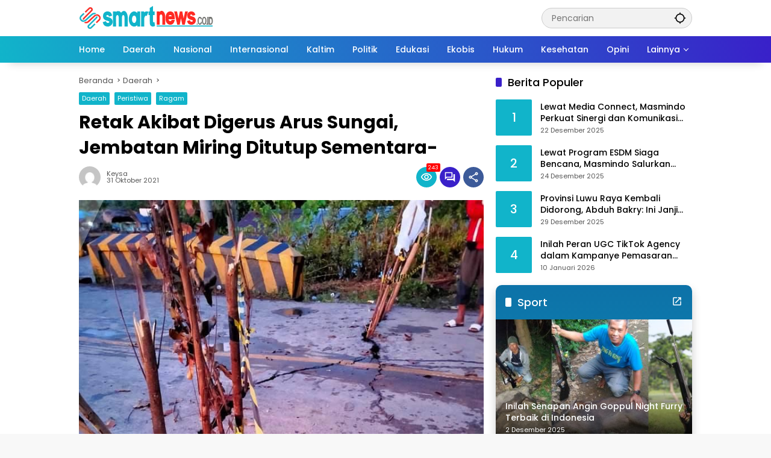

--- FILE ---
content_type: text/html; charset=UTF-8
request_url: https://smartnews.co.id/retak-akibat-digerus-arus-sungai-jembatan-miring-ditutup-sementara/
body_size: 26330
content:
<!doctype html>
<html lang="id">
<head>
	<meta charset="UTF-8">
	<meta name="viewport" content="width=device-width, initial-scale=1">
	<link rel="profile" href="https://gmpg.org/xfn/11">

	<meta name='robots' content='index, follow, max-image-preview:large, max-snippet:-1, max-video-preview:-1' />

	<!-- This site is optimized with the Yoast SEO plugin v26.8 - https://yoast.com/product/yoast-seo-wordpress/ -->
	<title>Retak Akibat Digerus Arus Sungai, Jembatan Miring Ditutup Sementara- smartnews.co.id</title>
	<meta name="description" content="smartnews.co.id" />
	<link rel="canonical" href="https://smartnews.co.id/retak-akibat-digerus-arus-sungai-jembatan-miring-ditutup-sementara/" />
	<meta property="og:locale" content="id_ID" />
	<meta property="og:type" content="article" />
	<meta property="og:title" content="Retak Akibat Digerus Arus Sungai, Jembatan Miring Ditutup Sementara- smartnews.co.id" />
	<meta property="og:description" content="smartnews.co.id" />
	<meta property="og:url" content="https://smartnews.co.id/retak-akibat-digerus-arus-sungai-jembatan-miring-ditutup-sementara/" />
	<meta property="og:site_name" content="smartnews.co.id" />
	<meta property="article:publisher" content="https://www.facebook.com/Smartnews.co.id" />
	<meta property="article:published_time" content="2021-10-31T01:37:39+00:00" />
	<meta property="og:image" content="https://smartnews.co.id/wp-content/uploads/2021/10/IMG-20211031-WA0006.jpg" />
	<meta property="og:image:width" content="720" />
	<meta property="og:image:height" content="960" />
	<meta property="og:image:type" content="image/jpeg" />
	<meta name="author" content="Keysa" />
	<meta name="twitter:card" content="summary_large_image" />
	<meta name="twitter:label1" content="Ditulis oleh" />
	<meta name="twitter:data1" content="Keysa" />
	<meta name="twitter:label2" content="Estimasi waktu membaca" />
	<meta name="twitter:data2" content="1 menit" />
	<script type="application/ld+json" class="yoast-schema-graph">{"@context":"https://schema.org","@graph":[{"@type":"Article","@id":"https://smartnews.co.id/retak-akibat-digerus-arus-sungai-jembatan-miring-ditutup-sementara/#article","isPartOf":{"@id":"https://smartnews.co.id/retak-akibat-digerus-arus-sungai-jembatan-miring-ditutup-sementara/"},"author":{"name":"Keysa","@id":"https://smartnews.co.id/#/schema/person/0ce2791f8c56e91fbfe5c8ac5c990d84"},"headline":"Retak Akibat Digerus Arus Sungai, Jembatan Miring Ditutup Sementara-","datePublished":"2021-10-31T01:37:39+00:00","mainEntityOfPage":{"@id":"https://smartnews.co.id/retak-akibat-digerus-arus-sungai-jembatan-miring-ditutup-sementara/"},"wordCount":210,"commentCount":0,"publisher":{"@id":"https://smartnews.co.id/#organization"},"image":{"@id":"https://smartnews.co.id/retak-akibat-digerus-arus-sungai-jembatan-miring-ditutup-sementara/#primaryimage"},"thumbnailUrl":"https://smartnews.co.id/wp-content/uploads/2021/10/IMG-20211031-WA0006.jpg","keywords":["Angin kencang","Hujan Deras","Palopo","Walmas"],"articleSection":["Daerah","Peristiwa","Ragam"],"inLanguage":"id","potentialAction":[{"@type":"CommentAction","name":"Comment","target":["https://smartnews.co.id/retak-akibat-digerus-arus-sungai-jembatan-miring-ditutup-sementara/#respond"]}]},{"@type":"WebPage","@id":"https://smartnews.co.id/retak-akibat-digerus-arus-sungai-jembatan-miring-ditutup-sementara/","url":"https://smartnews.co.id/retak-akibat-digerus-arus-sungai-jembatan-miring-ditutup-sementara/","name":"Retak Akibat Digerus Arus Sungai, Jembatan Miring Ditutup Sementara- smartnews.co.id","isPartOf":{"@id":"https://smartnews.co.id/#website"},"primaryImageOfPage":{"@id":"https://smartnews.co.id/retak-akibat-digerus-arus-sungai-jembatan-miring-ditutup-sementara/#primaryimage"},"image":{"@id":"https://smartnews.co.id/retak-akibat-digerus-arus-sungai-jembatan-miring-ditutup-sementara/#primaryimage"},"thumbnailUrl":"https://smartnews.co.id/wp-content/uploads/2021/10/IMG-20211031-WA0006.jpg","datePublished":"2021-10-31T01:37:39+00:00","description":"smartnews.co.id","breadcrumb":{"@id":"https://smartnews.co.id/retak-akibat-digerus-arus-sungai-jembatan-miring-ditutup-sementara/#breadcrumb"},"inLanguage":"id","potentialAction":[{"@type":"ReadAction","target":["https://smartnews.co.id/retak-akibat-digerus-arus-sungai-jembatan-miring-ditutup-sementara/"]}]},{"@type":"ImageObject","inLanguage":"id","@id":"https://smartnews.co.id/retak-akibat-digerus-arus-sungai-jembatan-miring-ditutup-sementara/#primaryimage","url":"https://smartnews.co.id/wp-content/uploads/2021/10/IMG-20211031-WA0006.jpg","contentUrl":"https://smartnews.co.id/wp-content/uploads/2021/10/IMG-20211031-WA0006.jpg","width":720,"height":960},{"@type":"BreadcrumbList","@id":"https://smartnews.co.id/retak-akibat-digerus-arus-sungai-jembatan-miring-ditutup-sementara/#breadcrumb","itemListElement":[{"@type":"ListItem","position":1,"name":"Beranda","item":"https://smartnews.co.id/"},{"@type":"ListItem","position":2,"name":"Retak Akibat Digerus Arus Sungai, Jembatan Miring Ditutup Sementara-"}]},{"@type":"WebSite","@id":"https://smartnews.co.id/#website","url":"https://smartnews.co.id/","name":"smartnews.co.id","description":"Informatif dan Edukatif","publisher":{"@id":"https://smartnews.co.id/#organization"},"potentialAction":[{"@type":"SearchAction","target":{"@type":"EntryPoint","urlTemplate":"https://smartnews.co.id/?s={search_term_string}"},"query-input":{"@type":"PropertyValueSpecification","valueRequired":true,"valueName":"search_term_string"}}],"inLanguage":"id"},{"@type":"Organization","@id":"https://smartnews.co.id/#organization","name":"Smart News","url":"https://smartnews.co.id/","logo":{"@type":"ImageObject","inLanguage":"id","@id":"https://smartnews.co.id/#/schema/logo/image/","url":"https://smartnews.co.id/wp-content/uploads/2022/10/SM-2-Logo.png","contentUrl":"https://smartnews.co.id/wp-content/uploads/2022/10/SM-2-Logo.png","width":4000,"height":1686,"caption":"Smart News"},"image":{"@id":"https://smartnews.co.id/#/schema/logo/image/"},"sameAs":["https://www.facebook.com/Smartnews.co.id"]},{"@type":"Person","@id":"https://smartnews.co.id/#/schema/person/0ce2791f8c56e91fbfe5c8ac5c990d84","name":"Keysa","image":{"@type":"ImageObject","inLanguage":"id","@id":"https://smartnews.co.id/#/schema/person/image/","url":"https://secure.gravatar.com/avatar/bed7aa33292b5cc388cdb70202de2c82e8bf0bfa9aba019be8fca29e02d932e6?s=96&d=mm&r=g","contentUrl":"https://secure.gravatar.com/avatar/bed7aa33292b5cc388cdb70202de2c82e8bf0bfa9aba019be8fca29e02d932e6?s=96&d=mm&r=g","caption":"Keysa"},"sameAs":["http://Smartnews.co.id"],"url":"https://smartnews.co.id/author/keysa/"}]}</script>
	<!-- / Yoast SEO plugin. -->


<link rel='dns-prefetch' href='//connect.facebook.net' />
<link rel='dns-prefetch' href='//www.googletagmanager.com' />
<link rel='dns-prefetch' href='//pagead2.googlesyndication.com' />
<link rel='dns-prefetch' href='//fundingchoicesmessages.google.com' />
<link rel="alternate" type="application/rss+xml" title="smartnews.co.id &raquo; Feed" href="https://smartnews.co.id/feed/" />
<link rel="alternate" type="application/rss+xml" title="smartnews.co.id &raquo; Umpan Komentar" href="https://smartnews.co.id/comments/feed/" />
<link rel="alternate" type="application/rss+xml" title="smartnews.co.id &raquo; Retak Akibat Digerus Arus Sungai, Jembatan Miring Ditutup Sementara- Umpan Komentar" href="https://smartnews.co.id/retak-akibat-digerus-arus-sungai-jembatan-miring-ditutup-sementara/feed/" />
<link rel="alternate" title="oEmbed (JSON)" type="application/json+oembed" href="https://smartnews.co.id/wp-json/oembed/1.0/embed?url=https%3A%2F%2Fsmartnews.co.id%2Fretak-akibat-digerus-arus-sungai-jembatan-miring-ditutup-sementara%2F" />
<link rel="alternate" title="oEmbed (XML)" type="text/xml+oembed" href="https://smartnews.co.id/wp-json/oembed/1.0/embed?url=https%3A%2F%2Fsmartnews.co.id%2Fretak-akibat-digerus-arus-sungai-jembatan-miring-ditutup-sementara%2F&#038;format=xml" />
<style id='wp-img-auto-sizes-contain-inline-css'>
img:is([sizes=auto i],[sizes^="auto," i]){contain-intrinsic-size:3000px 1500px}
/*# sourceURL=wp-img-auto-sizes-contain-inline-css */
</style>

<link rel='stylesheet' id='menu-icons-extra-css' href='https://smartnews.co.id/wp-content/plugins/menu-icons/css/extra.min.css?ver=0.13.19' media='all' />
<style id='wp-emoji-styles-inline-css'>

	img.wp-smiley, img.emoji {
		display: inline !important;
		border: none !important;
		box-shadow: none !important;
		height: 1em !important;
		width: 1em !important;
		margin: 0 0.07em !important;
		vertical-align: -0.1em !important;
		background: none !important;
		padding: 0 !important;
	}
/*# sourceURL=wp-emoji-styles-inline-css */
</style>
<link rel='stylesheet' id='wpmedia-fonts-css' href='https://smartnews.co.id/wp-content/fonts/c758f423f9584adcab390966d8700325.css?ver=1.1.0' media='all' />
<link rel='stylesheet' id='wpmedia-style-css' href='https://smartnews.co.id/wp-content/themes/wpmedia/style.css?ver=1.1.0' media='all' />
<style id='wpmedia-style-inline-css'>
h1,h2,h3,h4,h5,h6,.reltitle,.site-title,.gmr-mainmenu ul > li > a,.gmr-secondmenu-dropdown ul > li > a,.gmr-sidemenu ul li a,.gmr-sidemenu .side-textsocial,.heading-text,.gmr-mobilemenu ul li a,#navigationamp ul li a{font-family:Poppins;font-weight:500;}h1 strong,h2 strong,h3 strong,h4 strong,h5 strong,h6 strong{font-weight:700;}.entry-content-single{font-size:16px;}body{font-family:Poppins;--font-reguler:400;--font-bold:700;--mainmenu-bgcolor:#11b4ca;--mainmenu-secondbgcolor:#3920c9;--background-color:#f8f8f8;--main-color:#000000;--widget-title:#000000;--link-color-body:#000000;--hoverlink-color-body:#d9091b;--border-color:#cccccc;--button-bgcolor:#3920c9;--button-color:#ffffff;--header-bgcolor:#ffffff;--topnav-color:#000000;--topnav-link-color:#000000;--topnav-linkhover-color:#d9091b;--mainmenu-color:#ffffff;--mainmenu-hovercolor:#000000;--content-bgcolor:#ffffff;--content-greycolor:#555555;--greybody-bgcolor:#eeeeee;--footer-bgcolor:#ffffff;--footer-color:#000000;--footer-linkcolor:#606060;--footer-hover-linkcolor:#d9091b;}body,body.dark-theme{--scheme-color:#11b4ca;--secondscheme-color:#3920c9;--mainmenu-direction:80deg;}/* Generate Using Cache */
/*# sourceURL=wpmedia-style-inline-css */
</style>

<!-- Potongan tag Google (gtag.js) ditambahkan oleh Site Kit -->
<!-- Snippet Google Analytics telah ditambahkan oleh Site Kit -->
<script src="https://www.googletagmanager.com/gtag/js?id=G-S8BC044V2J" id="google_gtagjs-js" async></script>
<script id="google_gtagjs-js-after">
window.dataLayer = window.dataLayer || [];function gtag(){dataLayer.push(arguments);}
gtag("set","linker",{"domains":["smartnews.co.id"]});
gtag("js", new Date());
gtag("set", "developer_id.dZTNiMT", true);
gtag("config", "G-S8BC044V2J", {"googlesitekit_post_type":"post"});
//# sourceURL=google_gtagjs-js-after
</script>
<link rel="https://api.w.org/" href="https://smartnews.co.id/wp-json/" /><link rel="alternate" title="JSON" type="application/json" href="https://smartnews.co.id/wp-json/wp/v2/posts/1223" /><link rel="EditURI" type="application/rsd+xml" title="RSD" href="https://smartnews.co.id/xmlrpc.php?rsd" />
<meta name="generator" content="WordPress 6.9" />
<link rel='shortlink' href='https://smartnews.co.id/?p=1223' />
<meta name="generator" content="Site Kit by Google 1.170.0" /><link rel="pingback" href="https://smartnews.co.id/xmlrpc.php">
<!-- Meta tag Google AdSense ditambahkan oleh Site Kit -->
<meta name="google-adsense-platform-account" content="ca-host-pub-2644536267352236">
<meta name="google-adsense-platform-domain" content="sitekit.withgoogle.com">
<!-- Akhir tag meta Google AdSense yang ditambahkan oleh Site Kit -->

<!-- Snippet Google Tag Manager telah ditambahkan oleh Site Kit -->
<script>
			( function( w, d, s, l, i ) {
				w[l] = w[l] || [];
				w[l].push( {'gtm.start': new Date().getTime(), event: 'gtm.js'} );
				var f = d.getElementsByTagName( s )[0],
					j = d.createElement( s ), dl = l != 'dataLayer' ? '&l=' + l : '';
				j.async = true;
				j.src = 'https://www.googletagmanager.com/gtm.js?id=' + i + dl;
				f.parentNode.insertBefore( j, f );
			} )( window, document, 'script', 'dataLayer', 'GTM-TBCLRK62' );
			
</script>

<!-- Snippet Google Tag Manager penutup telah ditambahkan oleh Site Kit -->

<!-- Snippet Google AdSense telah ditambahkan oleh Site Kit -->
<script async src="https://pagead2.googlesyndication.com/pagead/js/adsbygoogle.js?client=ca-pub-6173057649035580&amp;host=ca-host-pub-2644536267352236" crossorigin="anonymous"></script>

<!-- Snippet Google AdSense penutup telah ditambahkan oleh Site Kit -->

<!-- Snippet Google AdSense Ad Blocking Recovery ditambahkan oleh Site Kit -->
<script async src="https://fundingchoicesmessages.google.com/i/pub-6173057649035580?ers=1" nonce="tgYA5aH2hvcBh8l3kQuIWQ"></script><script nonce="tgYA5aH2hvcBh8l3kQuIWQ">(function() {function signalGooglefcPresent() {if (!window.frames['googlefcPresent']) {if (document.body) {const iframe = document.createElement('iframe'); iframe.style = 'width: 0; height: 0; border: none; z-index: -1000; left: -1000px; top: -1000px;'; iframe.style.display = 'none'; iframe.name = 'googlefcPresent'; document.body.appendChild(iframe);} else {setTimeout(signalGooglefcPresent, 0);}}}signalGooglefcPresent();})();</script>
<!-- Snippet End Google AdSense Ad Blocking Recovery ditambahkan oleh Site Kit -->

<!-- Snippet Google AdSense Ad Blocking Recovery Error Protection ditambahkan oleh Site Kit -->
<script>(function(){'use strict';function aa(a){var b=0;return function(){return b<a.length?{done:!1,value:a[b++]}:{done:!0}}}var ba="function"==typeof Object.defineProperties?Object.defineProperty:function(a,b,c){if(a==Array.prototype||a==Object.prototype)return a;a[b]=c.value;return a};
function ea(a){a=["object"==typeof globalThis&&globalThis,a,"object"==typeof window&&window,"object"==typeof self&&self,"object"==typeof global&&global];for(var b=0;b<a.length;++b){var c=a[b];if(c&&c.Math==Math)return c}throw Error("Cannot find global object");}var fa=ea(this);function ha(a,b){if(b)a:{var c=fa;a=a.split(".");for(var d=0;d<a.length-1;d++){var e=a[d];if(!(e in c))break a;c=c[e]}a=a[a.length-1];d=c[a];b=b(d);b!=d&&null!=b&&ba(c,a,{configurable:!0,writable:!0,value:b})}}
var ia="function"==typeof Object.create?Object.create:function(a){function b(){}b.prototype=a;return new b},l;if("function"==typeof Object.setPrototypeOf)l=Object.setPrototypeOf;else{var m;a:{var ja={a:!0},ka={};try{ka.__proto__=ja;m=ka.a;break a}catch(a){}m=!1}l=m?function(a,b){a.__proto__=b;if(a.__proto__!==b)throw new TypeError(a+" is not extensible");return a}:null}var la=l;
function n(a,b){a.prototype=ia(b.prototype);a.prototype.constructor=a;if(la)la(a,b);else for(var c in b)if("prototype"!=c)if(Object.defineProperties){var d=Object.getOwnPropertyDescriptor(b,c);d&&Object.defineProperty(a,c,d)}else a[c]=b[c];a.A=b.prototype}function ma(){for(var a=Number(this),b=[],c=a;c<arguments.length;c++)b[c-a]=arguments[c];return b}
var na="function"==typeof Object.assign?Object.assign:function(a,b){for(var c=1;c<arguments.length;c++){var d=arguments[c];if(d)for(var e in d)Object.prototype.hasOwnProperty.call(d,e)&&(a[e]=d[e])}return a};ha("Object.assign",function(a){return a||na});/*

 Copyright The Closure Library Authors.
 SPDX-License-Identifier: Apache-2.0
*/
var p=this||self;function q(a){return a};var t,u;a:{for(var oa=["CLOSURE_FLAGS"],v=p,x=0;x<oa.length;x++)if(v=v[oa[x]],null==v){u=null;break a}u=v}var pa=u&&u[610401301];t=null!=pa?pa:!1;var z,qa=p.navigator;z=qa?qa.userAgentData||null:null;function A(a){return t?z?z.brands.some(function(b){return(b=b.brand)&&-1!=b.indexOf(a)}):!1:!1}function B(a){var b;a:{if(b=p.navigator)if(b=b.userAgent)break a;b=""}return-1!=b.indexOf(a)};function C(){return t?!!z&&0<z.brands.length:!1}function D(){return C()?A("Chromium"):(B("Chrome")||B("CriOS"))&&!(C()?0:B("Edge"))||B("Silk")};var ra=C()?!1:B("Trident")||B("MSIE");!B("Android")||D();D();B("Safari")&&(D()||(C()?0:B("Coast"))||(C()?0:B("Opera"))||(C()?0:B("Edge"))||(C()?A("Microsoft Edge"):B("Edg/"))||C()&&A("Opera"));var sa={},E=null;var ta="undefined"!==typeof Uint8Array,ua=!ra&&"function"===typeof btoa;var F="function"===typeof Symbol&&"symbol"===typeof Symbol()?Symbol():void 0,G=F?function(a,b){a[F]|=b}:function(a,b){void 0!==a.g?a.g|=b:Object.defineProperties(a,{g:{value:b,configurable:!0,writable:!0,enumerable:!1}})};function va(a){var b=H(a);1!==(b&1)&&(Object.isFrozen(a)&&(a=Array.prototype.slice.call(a)),I(a,b|1))}
var H=F?function(a){return a[F]|0}:function(a){return a.g|0},J=F?function(a){return a[F]}:function(a){return a.g},I=F?function(a,b){a[F]=b}:function(a,b){void 0!==a.g?a.g=b:Object.defineProperties(a,{g:{value:b,configurable:!0,writable:!0,enumerable:!1}})};function wa(){var a=[];G(a,1);return a}function xa(a,b){I(b,(a|0)&-99)}function K(a,b){I(b,(a|34)&-73)}function L(a){a=a>>11&1023;return 0===a?536870912:a};var M={};function N(a){return null!==a&&"object"===typeof a&&!Array.isArray(a)&&a.constructor===Object}var O,ya=[];I(ya,39);O=Object.freeze(ya);var P;function Q(a,b){P=b;a=new a(b);P=void 0;return a}
function R(a,b,c){null==a&&(a=P);P=void 0;if(null==a){var d=96;c?(a=[c],d|=512):a=[];b&&(d=d&-2095105|(b&1023)<<11)}else{if(!Array.isArray(a))throw Error();d=H(a);if(d&64)return a;d|=64;if(c&&(d|=512,c!==a[0]))throw Error();a:{c=a;var e=c.length;if(e){var f=e-1,g=c[f];if(N(g)){d|=256;b=(d>>9&1)-1;e=f-b;1024<=e&&(za(c,b,g),e=1023);d=d&-2095105|(e&1023)<<11;break a}}b&&(g=(d>>9&1)-1,b=Math.max(b,e-g),1024<b&&(za(c,g,{}),d|=256,b=1023),d=d&-2095105|(b&1023)<<11)}}I(a,d);return a}
function za(a,b,c){for(var d=1023+b,e=a.length,f=d;f<e;f++){var g=a[f];null!=g&&g!==c&&(c[f-b]=g)}a.length=d+1;a[d]=c};function Aa(a){switch(typeof a){case "number":return isFinite(a)?a:String(a);case "boolean":return a?1:0;case "object":if(a&&!Array.isArray(a)&&ta&&null!=a&&a instanceof Uint8Array){if(ua){for(var b="",c=0,d=a.length-10240;c<d;)b+=String.fromCharCode.apply(null,a.subarray(c,c+=10240));b+=String.fromCharCode.apply(null,c?a.subarray(c):a);a=btoa(b)}else{void 0===b&&(b=0);if(!E){E={};c="ABCDEFGHIJKLMNOPQRSTUVWXYZabcdefghijklmnopqrstuvwxyz0123456789".split("");d=["+/=","+/","-_=","-_.","-_"];for(var e=
0;5>e;e++){var f=c.concat(d[e].split(""));sa[e]=f;for(var g=0;g<f.length;g++){var h=f[g];void 0===E[h]&&(E[h]=g)}}}b=sa[b];c=Array(Math.floor(a.length/3));d=b[64]||"";for(e=f=0;f<a.length-2;f+=3){var k=a[f],w=a[f+1];h=a[f+2];g=b[k>>2];k=b[(k&3)<<4|w>>4];w=b[(w&15)<<2|h>>6];h=b[h&63];c[e++]=g+k+w+h}g=0;h=d;switch(a.length-f){case 2:g=a[f+1],h=b[(g&15)<<2]||d;case 1:a=a[f],c[e]=b[a>>2]+b[(a&3)<<4|g>>4]+h+d}a=c.join("")}return a}}return a};function Ba(a,b,c){a=Array.prototype.slice.call(a);var d=a.length,e=b&256?a[d-1]:void 0;d+=e?-1:0;for(b=b&512?1:0;b<d;b++)a[b]=c(a[b]);if(e){b=a[b]={};for(var f in e)Object.prototype.hasOwnProperty.call(e,f)&&(b[f]=c(e[f]))}return a}function Da(a,b,c,d,e,f){if(null!=a){if(Array.isArray(a))a=e&&0==a.length&&H(a)&1?void 0:f&&H(a)&2?a:Ea(a,b,c,void 0!==d,e,f);else if(N(a)){var g={},h;for(h in a)Object.prototype.hasOwnProperty.call(a,h)&&(g[h]=Da(a[h],b,c,d,e,f));a=g}else a=b(a,d);return a}}
function Ea(a,b,c,d,e,f){var g=d||c?H(a):0;d=d?!!(g&32):void 0;a=Array.prototype.slice.call(a);for(var h=0;h<a.length;h++)a[h]=Da(a[h],b,c,d,e,f);c&&c(g,a);return a}function Fa(a){return a.s===M?a.toJSON():Aa(a)};function Ga(a,b,c){c=void 0===c?K:c;if(null!=a){if(ta&&a instanceof Uint8Array)return b?a:new Uint8Array(a);if(Array.isArray(a)){var d=H(a);if(d&2)return a;if(b&&!(d&64)&&(d&32||0===d))return I(a,d|34),a;a=Ea(a,Ga,d&4?K:c,!0,!1,!0);b=H(a);b&4&&b&2&&Object.freeze(a);return a}a.s===M&&(b=a.h,c=J(b),a=c&2?a:Q(a.constructor,Ha(b,c,!0)));return a}}function Ha(a,b,c){var d=c||b&2?K:xa,e=!!(b&32);a=Ba(a,b,function(f){return Ga(f,e,d)});G(a,32|(c?2:0));return a};function Ia(a,b){a=a.h;return Ja(a,J(a),b)}function Ja(a,b,c,d){if(-1===c)return null;if(c>=L(b)){if(b&256)return a[a.length-1][c]}else{var e=a.length;if(d&&b&256&&(d=a[e-1][c],null!=d))return d;b=c+((b>>9&1)-1);if(b<e)return a[b]}}function Ka(a,b,c,d,e){var f=L(b);if(c>=f||e){e=b;if(b&256)f=a[a.length-1];else{if(null==d)return;f=a[f+((b>>9&1)-1)]={};e|=256}f[c]=d;e&=-1025;e!==b&&I(a,e)}else a[c+((b>>9&1)-1)]=d,b&256&&(d=a[a.length-1],c in d&&delete d[c]),b&1024&&I(a,b&-1025)}
function La(a,b){var c=Ma;var d=void 0===d?!1:d;var e=a.h;var f=J(e),g=Ja(e,f,b,d);var h=!1;if(null==g||"object"!==typeof g||(h=Array.isArray(g))||g.s!==M)if(h){var k=h=H(g);0===k&&(k|=f&32);k|=f&2;k!==h&&I(g,k);c=new c(g)}else c=void 0;else c=g;c!==g&&null!=c&&Ka(e,f,b,c,d);e=c;if(null==e)return e;a=a.h;f=J(a);f&2||(g=e,c=g.h,h=J(c),g=h&2?Q(g.constructor,Ha(c,h,!1)):g,g!==e&&(e=g,Ka(a,f,b,e,d)));return e}function Na(a,b){a=Ia(a,b);return null==a||"string"===typeof a?a:void 0}
function Oa(a,b){a=Ia(a,b);return null!=a?a:0}function S(a,b){a=Na(a,b);return null!=a?a:""};function T(a,b,c){this.h=R(a,b,c)}T.prototype.toJSON=function(){var a=Ea(this.h,Fa,void 0,void 0,!1,!1);return Pa(this,a,!0)};T.prototype.s=M;T.prototype.toString=function(){return Pa(this,this.h,!1).toString()};
function Pa(a,b,c){var d=a.constructor.v,e=L(J(c?a.h:b)),f=!1;if(d){if(!c){b=Array.prototype.slice.call(b);var g;if(b.length&&N(g=b[b.length-1]))for(f=0;f<d.length;f++)if(d[f]>=e){Object.assign(b[b.length-1]={},g);break}f=!0}e=b;c=!c;g=J(a.h);a=L(g);g=(g>>9&1)-1;for(var h,k,w=0;w<d.length;w++)if(k=d[w],k<a){k+=g;var r=e[k];null==r?e[k]=c?O:wa():c&&r!==O&&va(r)}else h||(r=void 0,e.length&&N(r=e[e.length-1])?h=r:e.push(h={})),r=h[k],null==h[k]?h[k]=c?O:wa():c&&r!==O&&va(r)}d=b.length;if(!d)return b;
var Ca;if(N(h=b[d-1])){a:{var y=h;e={};c=!1;for(var ca in y)Object.prototype.hasOwnProperty.call(y,ca)&&(a=y[ca],Array.isArray(a)&&a!=a&&(c=!0),null!=a?e[ca]=a:c=!0);if(c){for(var rb in e){y=e;break a}y=null}}y!=h&&(Ca=!0);d--}for(;0<d;d--){h=b[d-1];if(null!=h)break;var cb=!0}if(!Ca&&!cb)return b;var da;f?da=b:da=Array.prototype.slice.call(b,0,d);b=da;f&&(b.length=d);y&&b.push(y);return b};function Qa(a){return function(b){if(null==b||""==b)b=new a;else{b=JSON.parse(b);if(!Array.isArray(b))throw Error(void 0);G(b,32);b=Q(a,b)}return b}};function Ra(a){this.h=R(a)}n(Ra,T);var Sa=Qa(Ra);var U;function V(a){this.g=a}V.prototype.toString=function(){return this.g+""};var Ta={};function Ua(){return Math.floor(2147483648*Math.random()).toString(36)+Math.abs(Math.floor(2147483648*Math.random())^Date.now()).toString(36)};function Va(a,b){b=String(b);"application/xhtml+xml"===a.contentType&&(b=b.toLowerCase());return a.createElement(b)}function Wa(a){this.g=a||p.document||document}Wa.prototype.appendChild=function(a,b){a.appendChild(b)};/*

 SPDX-License-Identifier: Apache-2.0
*/
function Xa(a,b){a.src=b instanceof V&&b.constructor===V?b.g:"type_error:TrustedResourceUrl";var c,d;(c=(b=null==(d=(c=(a.ownerDocument&&a.ownerDocument.defaultView||window).document).querySelector)?void 0:d.call(c,"script[nonce]"))?b.nonce||b.getAttribute("nonce")||"":"")&&a.setAttribute("nonce",c)};function Ya(a){a=void 0===a?document:a;return a.createElement("script")};function Za(a,b,c,d,e,f){try{var g=a.g,h=Ya(g);h.async=!0;Xa(h,b);g.head.appendChild(h);h.addEventListener("load",function(){e();d&&g.head.removeChild(h)});h.addEventListener("error",function(){0<c?Za(a,b,c-1,d,e,f):(d&&g.head.removeChild(h),f())})}catch(k){f()}};var $a=p.atob("aHR0cHM6Ly93d3cuZ3N0YXRpYy5jb20vaW1hZ2VzL2ljb25zL21hdGVyaWFsL3N5c3RlbS8xeC93YXJuaW5nX2FtYmVyXzI0ZHAucG5n"),ab=p.atob("WW91IGFyZSBzZWVpbmcgdGhpcyBtZXNzYWdlIGJlY2F1c2UgYWQgb3Igc2NyaXB0IGJsb2NraW5nIHNvZnR3YXJlIGlzIGludGVyZmVyaW5nIHdpdGggdGhpcyBwYWdlLg=="),bb=p.atob("RGlzYWJsZSBhbnkgYWQgb3Igc2NyaXB0IGJsb2NraW5nIHNvZnR3YXJlLCB0aGVuIHJlbG9hZCB0aGlzIHBhZ2Uu");function db(a,b,c){this.i=a;this.l=new Wa(this.i);this.g=null;this.j=[];this.m=!1;this.u=b;this.o=c}
function eb(a){if(a.i.body&&!a.m){var b=function(){fb(a);p.setTimeout(function(){return gb(a,3)},50)};Za(a.l,a.u,2,!0,function(){p[a.o]||b()},b);a.m=!0}}
function fb(a){for(var b=W(1,5),c=0;c<b;c++){var d=X(a);a.i.body.appendChild(d);a.j.push(d)}b=X(a);b.style.bottom="0";b.style.left="0";b.style.position="fixed";b.style.width=W(100,110).toString()+"%";b.style.zIndex=W(2147483544,2147483644).toString();b.style["background-color"]=hb(249,259,242,252,219,229);b.style["box-shadow"]="0 0 12px #888";b.style.color=hb(0,10,0,10,0,10);b.style.display="flex";b.style["justify-content"]="center";b.style["font-family"]="Roboto, Arial";c=X(a);c.style.width=W(80,
85).toString()+"%";c.style.maxWidth=W(750,775).toString()+"px";c.style.margin="24px";c.style.display="flex";c.style["align-items"]="flex-start";c.style["justify-content"]="center";d=Va(a.l.g,"IMG");d.className=Ua();d.src=$a;d.alt="Warning icon";d.style.height="24px";d.style.width="24px";d.style["padding-right"]="16px";var e=X(a),f=X(a);f.style["font-weight"]="bold";f.textContent=ab;var g=X(a);g.textContent=bb;Y(a,e,f);Y(a,e,g);Y(a,c,d);Y(a,c,e);Y(a,b,c);a.g=b;a.i.body.appendChild(a.g);b=W(1,5);for(c=
0;c<b;c++)d=X(a),a.i.body.appendChild(d),a.j.push(d)}function Y(a,b,c){for(var d=W(1,5),e=0;e<d;e++){var f=X(a);b.appendChild(f)}b.appendChild(c);c=W(1,5);for(d=0;d<c;d++)e=X(a),b.appendChild(e)}function W(a,b){return Math.floor(a+Math.random()*(b-a))}function hb(a,b,c,d,e,f){return"rgb("+W(Math.max(a,0),Math.min(b,255)).toString()+","+W(Math.max(c,0),Math.min(d,255)).toString()+","+W(Math.max(e,0),Math.min(f,255)).toString()+")"}function X(a){a=Va(a.l.g,"DIV");a.className=Ua();return a}
function gb(a,b){0>=b||null!=a.g&&0!=a.g.offsetHeight&&0!=a.g.offsetWidth||(ib(a),fb(a),p.setTimeout(function(){return gb(a,b-1)},50))}
function ib(a){var b=a.j;var c="undefined"!=typeof Symbol&&Symbol.iterator&&b[Symbol.iterator];if(c)b=c.call(b);else if("number"==typeof b.length)b={next:aa(b)};else throw Error(String(b)+" is not an iterable or ArrayLike");for(c=b.next();!c.done;c=b.next())(c=c.value)&&c.parentNode&&c.parentNode.removeChild(c);a.j=[];(b=a.g)&&b.parentNode&&b.parentNode.removeChild(b);a.g=null};function jb(a,b,c,d,e){function f(k){document.body?g(document.body):0<k?p.setTimeout(function(){f(k-1)},e):b()}function g(k){k.appendChild(h);p.setTimeout(function(){h?(0!==h.offsetHeight&&0!==h.offsetWidth?b():a(),h.parentNode&&h.parentNode.removeChild(h)):a()},d)}var h=kb(c);f(3)}function kb(a){var b=document.createElement("div");b.className=a;b.style.width="1px";b.style.height="1px";b.style.position="absolute";b.style.left="-10000px";b.style.top="-10000px";b.style.zIndex="-10000";return b};function Ma(a){this.h=R(a)}n(Ma,T);function lb(a){this.h=R(a)}n(lb,T);var mb=Qa(lb);function nb(a){a=Na(a,4)||"";if(void 0===U){var b=null;var c=p.trustedTypes;if(c&&c.createPolicy){try{b=c.createPolicy("goog#html",{createHTML:q,createScript:q,createScriptURL:q})}catch(d){p.console&&p.console.error(d.message)}U=b}else U=b}a=(b=U)?b.createScriptURL(a):a;return new V(a,Ta)};function ob(a,b){this.m=a;this.o=new Wa(a.document);this.g=b;this.j=S(this.g,1);this.u=nb(La(this.g,2));this.i=!1;b=nb(La(this.g,13));this.l=new db(a.document,b,S(this.g,12))}ob.prototype.start=function(){pb(this)};
function pb(a){qb(a);Za(a.o,a.u,3,!1,function(){a:{var b=a.j;var c=p.btoa(b);if(c=p[c]){try{var d=Sa(p.atob(c))}catch(e){b=!1;break a}b=b===Na(d,1)}else b=!1}b?Z(a,S(a.g,14)):(Z(a,S(a.g,8)),eb(a.l))},function(){jb(function(){Z(a,S(a.g,7));eb(a.l)},function(){return Z(a,S(a.g,6))},S(a.g,9),Oa(a.g,10),Oa(a.g,11))})}function Z(a,b){a.i||(a.i=!0,a=new a.m.XMLHttpRequest,a.open("GET",b,!0),a.send())}function qb(a){var b=p.btoa(a.j);a.m[b]&&Z(a,S(a.g,5))};(function(a,b){p[a]=function(){var c=ma.apply(0,arguments);p[a]=function(){};b.apply(null,c)}})("__h82AlnkH6D91__",function(a){"function"===typeof window.atob&&(new ob(window,mb(window.atob(a)))).start()});}).call(this);

window.__h82AlnkH6D91__("[base64]/[base64]/[base64]/[base64]");</script>
<!-- Snippet End Google AdSense Ad Blocking Recovery Error Protection ditambahkan oleh Site Kit -->
<link rel="icon" href="https://smartnews.co.id/wp-content/uploads/2022/10/cropped-SM-2-Logo-100x75.png" sizes="32x32" />
<link rel="icon" href="https://smartnews.co.id/wp-content/uploads/2022/10/cropped-SM-2-Logo.png" sizes="192x192" />
<link rel="apple-touch-icon" href="https://smartnews.co.id/wp-content/uploads/2022/10/cropped-SM-2-Logo.png" />
<meta name="msapplication-TileImage" content="https://smartnews.co.id/wp-content/uploads/2022/10/cropped-SM-2-Logo.png" />
		<style id="wp-custom-css">
			.count-text {
	display: none;
}

#splide02 {
    display: none;
}
#splide01 {
    border-radius: 10px;
    overflow: hidden; 
    position: relative; 
    max-width: 100%; /
}

#splide01 img {
    display: block;
    width: 100%;
    height: auto;
}

#splide01::after {
    content: '';
    position: absolute;
    bottom: 0;
    left: 0;
    width: 100%;
    height: 35%; 
    background: linear-gradient(to bottom, rgba(0, 102, 191, 0), rgba(0, 102, 191, 0.7)); 
    z-index: 1; 
}

.overlay-content {
    position: absolute;
    bottom: 10px;
    left: 20px;
    color: #ffffff;
    z-index: 2; 
}

.overlay-content .category-label {
    background-color: rgba(0, 102, 191, 0.8); 
    padding: 5px 10px;
    border-radius: 5px;
    font-size: 14px;
    font-weight: bold;
    margin-bottom: 5px;
    display: inline-block;
}

.overlay-content h2 {
    margin: 5px 0;
    font-size: 18px;
    line-height: 1.2;
}

.overlay-content p {
    margin: 5px 0;
    font-size: 14px;
}

.box-item {
    border-radius: 10px; 
    box-shadow: 0 8px 16px rgba(0, 0, 0, 0.2); 
    overflow: hidden; 
    background-color: #fff; 
    transition: box-shadow 0.3s ease; 
    padding: 10px; 
}
.box-item .post-thumbnail {
    display: block;
    padding: 0px; 
    box-sizing: border-box; 
}
.box-item .post-thumbnail img {
    border-radius: 5px; 
    display: block; 
    width: 100%; 
    height: 120px; 
}

#wpmedia-rp-2 {
    border-radius: 10px;
    box-shadow: 0px 8px 16px rgba(0, 0, 0, 0.2); 
    overflow: hidden; 
}

#wpmedia-mp-2 {
    border-radius: 10px; 
    box-shadow: 0px 8px 16px rgba(0, 0, 0, 0.2);
    overflow: hidden; 
}

#wpmedia-mp-4 {
    border-radius: 10px; 
    box-shadow: 0px 8px 16px rgba(0, 0, 0, 0.2);
    overflow: hidden; 
}

.gmr-topbanner img {
    border-radius: 8px;
    border: 1px solid #ddd; 
    padding: 1px; 
    box-shadow: 0 4px 8px rgba(0,0,0,0.1); 
    background-color: #fff; 
}		</style>
		<style id='global-styles-inline-css'>
:root{--wp--preset--aspect-ratio--square: 1;--wp--preset--aspect-ratio--4-3: 4/3;--wp--preset--aspect-ratio--3-4: 3/4;--wp--preset--aspect-ratio--3-2: 3/2;--wp--preset--aspect-ratio--2-3: 2/3;--wp--preset--aspect-ratio--16-9: 16/9;--wp--preset--aspect-ratio--9-16: 9/16;--wp--preset--color--black: #000000;--wp--preset--color--cyan-bluish-gray: #abb8c3;--wp--preset--color--white: #ffffff;--wp--preset--color--pale-pink: #f78da7;--wp--preset--color--vivid-red: #cf2e2e;--wp--preset--color--luminous-vivid-orange: #ff6900;--wp--preset--color--luminous-vivid-amber: #fcb900;--wp--preset--color--light-green-cyan: #7bdcb5;--wp--preset--color--vivid-green-cyan: #00d084;--wp--preset--color--pale-cyan-blue: #8ed1fc;--wp--preset--color--vivid-cyan-blue: #0693e3;--wp--preset--color--vivid-purple: #9b51e0;--wp--preset--gradient--vivid-cyan-blue-to-vivid-purple: linear-gradient(135deg,rgb(6,147,227) 0%,rgb(155,81,224) 100%);--wp--preset--gradient--light-green-cyan-to-vivid-green-cyan: linear-gradient(135deg,rgb(122,220,180) 0%,rgb(0,208,130) 100%);--wp--preset--gradient--luminous-vivid-amber-to-luminous-vivid-orange: linear-gradient(135deg,rgb(252,185,0) 0%,rgb(255,105,0) 100%);--wp--preset--gradient--luminous-vivid-orange-to-vivid-red: linear-gradient(135deg,rgb(255,105,0) 0%,rgb(207,46,46) 100%);--wp--preset--gradient--very-light-gray-to-cyan-bluish-gray: linear-gradient(135deg,rgb(238,238,238) 0%,rgb(169,184,195) 100%);--wp--preset--gradient--cool-to-warm-spectrum: linear-gradient(135deg,rgb(74,234,220) 0%,rgb(151,120,209) 20%,rgb(207,42,186) 40%,rgb(238,44,130) 60%,rgb(251,105,98) 80%,rgb(254,248,76) 100%);--wp--preset--gradient--blush-light-purple: linear-gradient(135deg,rgb(255,206,236) 0%,rgb(152,150,240) 100%);--wp--preset--gradient--blush-bordeaux: linear-gradient(135deg,rgb(254,205,165) 0%,rgb(254,45,45) 50%,rgb(107,0,62) 100%);--wp--preset--gradient--luminous-dusk: linear-gradient(135deg,rgb(255,203,112) 0%,rgb(199,81,192) 50%,rgb(65,88,208) 100%);--wp--preset--gradient--pale-ocean: linear-gradient(135deg,rgb(255,245,203) 0%,rgb(182,227,212) 50%,rgb(51,167,181) 100%);--wp--preset--gradient--electric-grass: linear-gradient(135deg,rgb(202,248,128) 0%,rgb(113,206,126) 100%);--wp--preset--gradient--midnight: linear-gradient(135deg,rgb(2,3,129) 0%,rgb(40,116,252) 100%);--wp--preset--font-size--small: 13px;--wp--preset--font-size--medium: 20px;--wp--preset--font-size--large: 36px;--wp--preset--font-size--x-large: 42px;--wp--preset--spacing--20: 0.44rem;--wp--preset--spacing--30: 0.67rem;--wp--preset--spacing--40: 1rem;--wp--preset--spacing--50: 1.5rem;--wp--preset--spacing--60: 2.25rem;--wp--preset--spacing--70: 3.38rem;--wp--preset--spacing--80: 5.06rem;--wp--preset--shadow--natural: 6px 6px 9px rgba(0, 0, 0, 0.2);--wp--preset--shadow--deep: 12px 12px 50px rgba(0, 0, 0, 0.4);--wp--preset--shadow--sharp: 6px 6px 0px rgba(0, 0, 0, 0.2);--wp--preset--shadow--outlined: 6px 6px 0px -3px rgb(255, 255, 255), 6px 6px rgb(0, 0, 0);--wp--preset--shadow--crisp: 6px 6px 0px rgb(0, 0, 0);}:where(.is-layout-flex){gap: 0.5em;}:where(.is-layout-grid){gap: 0.5em;}body .is-layout-flex{display: flex;}.is-layout-flex{flex-wrap: wrap;align-items: center;}.is-layout-flex > :is(*, div){margin: 0;}body .is-layout-grid{display: grid;}.is-layout-grid > :is(*, div){margin: 0;}:where(.wp-block-columns.is-layout-flex){gap: 2em;}:where(.wp-block-columns.is-layout-grid){gap: 2em;}:where(.wp-block-post-template.is-layout-flex){gap: 1.25em;}:where(.wp-block-post-template.is-layout-grid){gap: 1.25em;}.has-black-color{color: var(--wp--preset--color--black) !important;}.has-cyan-bluish-gray-color{color: var(--wp--preset--color--cyan-bluish-gray) !important;}.has-white-color{color: var(--wp--preset--color--white) !important;}.has-pale-pink-color{color: var(--wp--preset--color--pale-pink) !important;}.has-vivid-red-color{color: var(--wp--preset--color--vivid-red) !important;}.has-luminous-vivid-orange-color{color: var(--wp--preset--color--luminous-vivid-orange) !important;}.has-luminous-vivid-amber-color{color: var(--wp--preset--color--luminous-vivid-amber) !important;}.has-light-green-cyan-color{color: var(--wp--preset--color--light-green-cyan) !important;}.has-vivid-green-cyan-color{color: var(--wp--preset--color--vivid-green-cyan) !important;}.has-pale-cyan-blue-color{color: var(--wp--preset--color--pale-cyan-blue) !important;}.has-vivid-cyan-blue-color{color: var(--wp--preset--color--vivid-cyan-blue) !important;}.has-vivid-purple-color{color: var(--wp--preset--color--vivid-purple) !important;}.has-black-background-color{background-color: var(--wp--preset--color--black) !important;}.has-cyan-bluish-gray-background-color{background-color: var(--wp--preset--color--cyan-bluish-gray) !important;}.has-white-background-color{background-color: var(--wp--preset--color--white) !important;}.has-pale-pink-background-color{background-color: var(--wp--preset--color--pale-pink) !important;}.has-vivid-red-background-color{background-color: var(--wp--preset--color--vivid-red) !important;}.has-luminous-vivid-orange-background-color{background-color: var(--wp--preset--color--luminous-vivid-orange) !important;}.has-luminous-vivid-amber-background-color{background-color: var(--wp--preset--color--luminous-vivid-amber) !important;}.has-light-green-cyan-background-color{background-color: var(--wp--preset--color--light-green-cyan) !important;}.has-vivid-green-cyan-background-color{background-color: var(--wp--preset--color--vivid-green-cyan) !important;}.has-pale-cyan-blue-background-color{background-color: var(--wp--preset--color--pale-cyan-blue) !important;}.has-vivid-cyan-blue-background-color{background-color: var(--wp--preset--color--vivid-cyan-blue) !important;}.has-vivid-purple-background-color{background-color: var(--wp--preset--color--vivid-purple) !important;}.has-black-border-color{border-color: var(--wp--preset--color--black) !important;}.has-cyan-bluish-gray-border-color{border-color: var(--wp--preset--color--cyan-bluish-gray) !important;}.has-white-border-color{border-color: var(--wp--preset--color--white) !important;}.has-pale-pink-border-color{border-color: var(--wp--preset--color--pale-pink) !important;}.has-vivid-red-border-color{border-color: var(--wp--preset--color--vivid-red) !important;}.has-luminous-vivid-orange-border-color{border-color: var(--wp--preset--color--luminous-vivid-orange) !important;}.has-luminous-vivid-amber-border-color{border-color: var(--wp--preset--color--luminous-vivid-amber) !important;}.has-light-green-cyan-border-color{border-color: var(--wp--preset--color--light-green-cyan) !important;}.has-vivid-green-cyan-border-color{border-color: var(--wp--preset--color--vivid-green-cyan) !important;}.has-pale-cyan-blue-border-color{border-color: var(--wp--preset--color--pale-cyan-blue) !important;}.has-vivid-cyan-blue-border-color{border-color: var(--wp--preset--color--vivid-cyan-blue) !important;}.has-vivid-purple-border-color{border-color: var(--wp--preset--color--vivid-purple) !important;}.has-vivid-cyan-blue-to-vivid-purple-gradient-background{background: var(--wp--preset--gradient--vivid-cyan-blue-to-vivid-purple) !important;}.has-light-green-cyan-to-vivid-green-cyan-gradient-background{background: var(--wp--preset--gradient--light-green-cyan-to-vivid-green-cyan) !important;}.has-luminous-vivid-amber-to-luminous-vivid-orange-gradient-background{background: var(--wp--preset--gradient--luminous-vivid-amber-to-luminous-vivid-orange) !important;}.has-luminous-vivid-orange-to-vivid-red-gradient-background{background: var(--wp--preset--gradient--luminous-vivid-orange-to-vivid-red) !important;}.has-very-light-gray-to-cyan-bluish-gray-gradient-background{background: var(--wp--preset--gradient--very-light-gray-to-cyan-bluish-gray) !important;}.has-cool-to-warm-spectrum-gradient-background{background: var(--wp--preset--gradient--cool-to-warm-spectrum) !important;}.has-blush-light-purple-gradient-background{background: var(--wp--preset--gradient--blush-light-purple) !important;}.has-blush-bordeaux-gradient-background{background: var(--wp--preset--gradient--blush-bordeaux) !important;}.has-luminous-dusk-gradient-background{background: var(--wp--preset--gradient--luminous-dusk) !important;}.has-pale-ocean-gradient-background{background: var(--wp--preset--gradient--pale-ocean) !important;}.has-electric-grass-gradient-background{background: var(--wp--preset--gradient--electric-grass) !important;}.has-midnight-gradient-background{background: var(--wp--preset--gradient--midnight) !important;}.has-small-font-size{font-size: var(--wp--preset--font-size--small) !important;}.has-medium-font-size{font-size: var(--wp--preset--font-size--medium) !important;}.has-large-font-size{font-size: var(--wp--preset--font-size--large) !important;}.has-x-large-font-size{font-size: var(--wp--preset--font-size--x-large) !important;}
/*# sourceURL=global-styles-inline-css */
</style>
<style id='wpmedia-rp-2-inline-css'>
#wpmedia-rp-2 {padding: 16px;background:linear-gradient(1deg,var(--widget-color1, #11b4ca) 0%, var(--widget-color2, #0d72a8) 100%);}#wpmedia-rp-2 .big-thumb {margin: 0 -16px;border-radius: 0 !important;}#wpmedia-rp-2 {--widget-title:#ffffff;}#wpmedia-rp-2 {--secondscheme-color:#ffffff;}#wpmedia-rp-2 a {color:var(--widget-link, #ffffff);}#wpmedia-rp-2 a:hover {color:var(--widget-linkhover, #000000);}#wpmedia-rp-2 .meta-content {color:var(--widget-meta, #ffffff);}
/*# sourceURL=wpmedia-rp-2-inline-css */
</style>
</head>

<body data-rsssl=1 class="wp-singular post-template-default single single-post postid-1223 single-format-standard wp-custom-logo wp-embed-responsive wp-theme-wpmedia idtheme kentooz">
		<!-- Snippet Google Tag Manager (noscript) telah ditambahkan oleh Site Kit -->
		<noscript>
			<iframe src="https://www.googletagmanager.com/ns.html?id=GTM-TBCLRK62" height="0" width="0" style="display:none;visibility:hidden"></iframe>
		</noscript>
		<!-- Snippet Google Tag Manager (noscript) penutup telah ditambahkan oleh Site Kit -->
			<a class="skip-link screen-reader-text" href="#primary">Langsung ke konten</a>
		<div id="page" class="site">
		<div id="topnavwrap" class="gmr-topnavwrap clearfix">
			<div class="container">
				<header id="masthead" class="list-flex site-header">
					<div class="row-flex gmr-navleft">
						<div class="site-branding">
							<div class="gmr-logo"><a class="custom-logo-link" href="https://smartnews.co.id/" title="smartnews.co.id" rel="home"><img class="custom-logo" src="https://smartnews.co.id/wp-content/uploads/2022/10/cropped-cropped-sm-low-HD.png" width="225" height="40" alt="smartnews.co.id" loading="lazy" /></a></div>						</div><!-- .site-branding -->
					</div>

					<div class="row-flex gmr-navright">
						<div class="gmr-search desktop-only">
				<form method="get" class="gmr-searchform searchform" action="https://smartnews.co.id/">
					<input type="text" name="s" id="s" placeholder="Pencarian" />
					<input type="hidden" name="post_type[]" value="post" />
					<button type="submit" role="button" class="gmr-search-submit gmr-search-icon" aria-label="Kirim">
						<svg xmlns="http://www.w3.org/2000/svg" height="24px" viewBox="0 0 24 24" width="24px" fill="currentColor"><path d="M0 0h24v24H0V0z" fill="none"/><path d="M20.94 11c-.46-4.17-3.77-7.48-7.94-7.94V1h-2v2.06C6.83 3.52 3.52 6.83 3.06 11H1v2h2.06c.46 4.17 3.77 7.48 7.94 7.94V23h2v-2.06c4.17-.46 7.48-3.77 7.94-7.94H23v-2h-2.06zM12 19c-3.87 0-7-3.13-7-7s3.13-7 7-7 7 3.13 7 7-3.13 7-7 7z"/></svg>
					</button>
				</form>
			</div><button id="gmr-responsive-menu" role="button" class="mobile-only" aria-label="Menu" data-target="#gmr-sidemenu-id" data-toggle="onoffcanvas" aria-expanded="false" rel="nofollow"><svg xmlns="http://www.w3.org/2000/svg" width="24" height="24" viewBox="0 0 24 24"><path fill="currentColor" d="m19.31 18.9l3.08 3.1L21 23.39l-3.12-3.07c-.69.43-1.51.68-2.38.68c-2.5 0-4.5-2-4.5-4.5s2-4.5 4.5-4.5s4.5 2 4.5 4.5c0 .88-.25 1.71-.69 2.4m-3.81.1a2.5 2.5 0 0 0 0-5a2.5 2.5 0 0 0 0 5M21 4v2H3V4h18M3 16v-2h6v2H3m0-5V9h18v2h-2.03c-1.01-.63-2.2-1-3.47-1s-2.46.37-3.47 1H3Z"/></svg></button>					</div>
				</header>
			</div><!-- .container -->
			<nav id="main-nav" class="main-navigation gmr-mainmenu">
				<div class="container">
					<ul id="primary-menu" class="menu"><li id="menu-item-113" class="menu-item menu-item-type-custom menu-item-object-custom menu-item-home menu-item-113"><a href="https://smartnews.co.id/"><span>Home</span></a></li>
<li id="menu-item-67" class="menu-item menu-item-type-taxonomy menu-item-object-category current-post-ancestor current-menu-parent current-post-parent menu-item-67"><a href="https://smartnews.co.id/category/daerah/"><span>Daerah</span></a></li>
<li id="menu-item-73" class="menu-item menu-item-type-taxonomy menu-item-object-category menu-item-73"><a href="https://smartnews.co.id/category/nasional/"><span>Nasional</span></a></li>
<li id="menu-item-71" class="menu-item menu-item-type-taxonomy menu-item-object-category menu-item-71"><a href="https://smartnews.co.id/category/internasional/"><span>Internasional</span></a></li>
<li id="menu-item-131" class="menu-item menu-item-type-taxonomy menu-item-object-category menu-item-131"><a href="https://smartnews.co.id/category/kaltim/"><span>Kaltim</span></a></li>
<li id="menu-item-77" class="menu-item menu-item-type-taxonomy menu-item-object-category menu-item-77"><a href="https://smartnews.co.id/category/politik/"><span>Politik</span></a></li>
<li id="menu-item-68" class="menu-item menu-item-type-taxonomy menu-item-object-category menu-item-68"><a href="https://smartnews.co.id/category/edukasi/"><span>Edukasi</span></a></li>
<li id="menu-item-69" class="menu-item menu-item-type-taxonomy menu-item-object-category menu-item-69"><a href="https://smartnews.co.id/category/ekobis/"><span>Ekobis</span></a></li>
<li id="menu-item-70" class="menu-item menu-item-type-taxonomy menu-item-object-category menu-item-70"><a href="https://smartnews.co.id/category/hukum/"><span>Hukum</span></a></li>
<li id="menu-item-72" class="menu-item menu-item-type-taxonomy menu-item-object-category menu-item-72"><a href="https://smartnews.co.id/category/kesehatan/"><span>Kesehatan</span></a></li>
<li id="menu-item-74" class="menu-item menu-item-type-taxonomy menu-item-object-category menu-item-74"><a href="https://smartnews.co.id/category/opini/"><span>Opini</span></a></li>
<li id="menu-item-130" class="menu-item menu-item-type-custom menu-item-object-custom menu-item-has-children menu-item-130"><a href="#"><span>Lainnya</span></a>
<ul class="sub-menu">
	<li id="menu-item-160" class="menu-item menu-item-type-taxonomy menu-item-object-category menu-item-160"><a href="https://smartnews.co.id/category/sport/"><span>Sport</span></a></li>
	<li id="menu-item-158" class="menu-item menu-item-type-taxonomy menu-item-object-category menu-item-158"><a href="https://smartnews.co.id/category/lifestyle/"><span>Lifestyle</span></a></li>
	<li id="menu-item-75" class="menu-item menu-item-type-taxonomy menu-item-object-category menu-item-75"><a href="https://smartnews.co.id/category/pemerintahan/"><span>Advetorial</span></a></li>
	<li id="menu-item-76" class="menu-item menu-item-type-taxonomy menu-item-object-category current-post-ancestor current-menu-parent current-post-parent menu-item-76"><a href="https://smartnews.co.id/category/peristiwa/"><span>Peristiwa</span></a></li>
	<li id="menu-item-159" class="menu-item menu-item-type-taxonomy menu-item-object-category current-post-ancestor current-menu-parent current-post-parent menu-item-159"><a href="https://smartnews.co.id/category/ragam/"><span>Ragam</span></a></li>
</ul>
</li>
</ul>				</div>
			</nav><!-- #main-nav -->
		</div><!-- #topnavwrap -->

				
		
		
		<div id="content" class="gmr-content">
			<div class="container">
				<div class="row">
<main id="primary" class="site-main col-md-8">
	
<article id="post-1223" class="post type-post hentry content-single">
				<div class="breadcrumbs" itemscope itemtype="https://schema.org/BreadcrumbList">
																						<span class="first-cl" itemprop="itemListElement" itemscope itemtype="https://schema.org/ListItem">
								<a itemscope itemtype="https://schema.org/WebPage" itemprop="item" itemid="https://smartnews.co.id/" href="https://smartnews.co.id/"><span itemprop="name">Beranda</span></a>
								<span itemprop="position" content="1"></span>
							</span>
												<span class="separator"></span>
																											<span class="0-cl" itemprop="itemListElement" itemscope itemtype="http://schema.org/ListItem">
								<a itemscope itemtype="https://schema.org/WebPage" itemprop="item" itemid="https://smartnews.co.id/category/daerah/" href="https://smartnews.co.id/category/daerah/"><span itemprop="name">Daerah</span></a>
								<span itemprop="position" content="2"></span>
							</span>
												<span class="separator"></span>
																				<span class="last-cl" itemscope itemtype="https://schema.org/ListItem">
						<span itemprop="name">Retak Akibat Digerus Arus Sungai, Jembatan Miring Ditutup Sementara-</span>
						<span itemprop="position" content="3"></span>
						</span>
												</div>
				<header class="entry-header entry-header-single">
		<span class="cat-links-content"><a href="https://smartnews.co.id/category/daerah/" title="Lihat semua posts di Daerah">Daerah</a><a href="https://smartnews.co.id/category/peristiwa/" title="Lihat semua posts di Peristiwa">Peristiwa</a><a href="https://smartnews.co.id/category/ragam/" title="Lihat semua posts di Ragam">Ragam</a></span><h1 class="entry-title"><strong>Retak Akibat Digerus Arus Sungai, Jembatan Miring Ditutup Sementara-</strong></h1><div class="list-flex clearfix"><div class="gmr-gravatar-metasingle"><a class="url" href="https://smartnews.co.id/author/keysa/" title="Permalink ke: Keysa"><img alt='' src='https://secure.gravatar.com/avatar/bed7aa33292b5cc388cdb70202de2c82e8bf0bfa9aba019be8fca29e02d932e6?s=40&#038;d=mm&#038;r=g' srcset='https://secure.gravatar.com/avatar/bed7aa33292b5cc388cdb70202de2c82e8bf0bfa9aba019be8fca29e02d932e6?s=80&#038;d=mm&#038;r=g 2x' class='avatar avatar-40 photo img-cicle' height='40' width='40' decoding='async'/></a></div><div class="gmr-content-metasingle"><div class="meta-content"><span class="author vcard"><a class="url fn n" href="https://smartnews.co.id/author/keysa/" title="Keysa">Keysa</a></span><span class="count-text"><svg xmlns="http://www.w3.org/2000/svg" enable-background="new 0 0 24 24" height="24px" viewBox="0 0 24 24" width="24px" fill="currentColor"><g><rect fill="none" height="24" width="24" x="0"/></g><g><path d="M22.47,5.2C22,4.96,21.51,4.76,21,4.59v12.03C19.86,16.21,18.69,16,17.5,16c-1.9,0-3.78,0.54-5.5,1.58V5.48 C10.38,4.55,8.51,4,6.5,4C4.71,4,3.02,4.44,1.53,5.2C1.2,5.36,1,5.71,1,6.08v12.08c0,0.58,0.47,0.99,1,0.99 c0.16,0,0.32-0.04,0.48-0.12C3.69,18.4,5.05,18,6.5,18c2.07,0,3.98,0.82,5.5,2c1.52-1.18,3.43-2,5.5-2c1.45,0,2.81,0.4,4.02,1.04 c0.16,0.08,0.32,0.12,0.48,0.12c0.52,0,1-0.41,1-0.99V6.08C23,5.71,22.8,5.36,22.47,5.2z M10,16.62C8.86,16.21,7.69,16,6.5,16 c-1.19,0-2.36,0.21-3.5,0.62V6.71C4.11,6.24,5.28,6,6.5,6C7.7,6,8.89,6.25,10,6.72V16.62z M19,0.5l-5,5V15l5-4.5V0.5z"/></g></svg><span class="in-count-text">2 min baca</span></span></div><div class="meta-content"><span class="posted-on"><time class="entry-date published updated" datetime="2021-10-31T09:37:39+08:00">31 Oktober 2021</time></span></div></div><div class="gmr-content-share list-right"><div class="gmr-iconnotif"><div class="gmr-iconnotif-wrap"><svg xmlns="http://www.w3.org/2000/svg" height="24px" viewBox="0 0 24 24" width="24px" fill="currentColor"><path d="M0 0h24v24H0V0z" fill="none"/><path d="M12 6c3.79 0 7.17 2.13 8.82 5.5C19.17 14.87 15.79 17 12 17s-7.17-2.13-8.82-5.5C4.83 8.13 8.21 6 12 6m0-2C7 4 2.73 7.11 1 11.5 2.73 15.89 7 19 12 19s9.27-3.11 11-7.5C21.27 7.11 17 4 12 4zm0 5c1.38 0 2.5 1.12 2.5 2.5S13.38 14 12 14s-2.5-1.12-2.5-2.5S10.62 9 12 9m0-2c-2.48 0-4.5 2.02-4.5 4.5S9.52 16 12 16s4.5-2.02 4.5-4.5S14.48 7 12 7z"/></svg><span class="notif-number">243</span></div></div><div class="gmr-iconnotif"><a href="https://smartnews.co.id/retak-akibat-digerus-arus-sungai-jembatan-miring-ditutup-sementara/#respond"><svg xmlns="http://www.w3.org/2000/svg" height="24px" viewBox="0 0 24 24" width="24px" fill="currentColor"><path d="M0 0h24v24H0V0z" fill="none"/><path d="M15 4v7H5.17L4 12.17V4h11m1-2H3c-.55 0-1 .45-1 1v14l4-4h10c.55 0 1-.45 1-1V3c0-.55-.45-1-1-1zm5 4h-2v9H6v2c0 .55.45 1 1 1h11l4 4V7c0-.55-.45-1-1-1z"/></svg></a></div><button id="share-modal" data-modal="gmr-popupwrap" aria-label="Bagikan"><svg xmlns="http://www.w3.org/2000/svg" height="24px" viewBox="0 0 24 24" width="24px" fill="currentColor"><path d="M0 0h24v24H0V0z" fill="none"/><path d="M18 16.08c-.76 0-1.44.3-1.96.77L8.91 12.7c.05-.23.09-.46.09-.7s-.04-.47-.09-.7l7.05-4.11c.54.5 1.25.81 2.04.81 1.66 0 3-1.34 3-3s-1.34-3-3-3-3 1.34-3 3c0 .24.04.47.09.7L8.04 9.81C7.5 9.31 6.79 9 6 9c-1.66 0-3 1.34-3 3s1.34 3 3 3c.79 0 1.5-.31 2.04-.81l7.12 4.16c-.05.21-.08.43-.08.65 0 1.61 1.31 2.92 2.92 2.92s2.92-1.31 2.92-2.92c0-1.61-1.31-2.92-2.92-2.92zM18 4c.55 0 1 .45 1 1s-.45 1-1 1-1-.45-1-1 .45-1 1-1zM6 13c-.55 0-1-.45-1-1s.45-1 1-1 1 .45 1 1-.45 1-1 1zm12 7.02c-.55 0-1-.45-1-1s.45-1 1-1 1 .45 1 1-.45 1-1 1z"/></svg></button><div id="gmr-popupwrap" class="gmr-share-popup"><div class="gmr-modalbg close-modal"></div><div class="gmr-in-popup clearfix"><span class="idt-xclose close-modal">&times;</span><h4 class="main-textshare">Retak Akibat Digerus Arus Sungai, Jembatan Miring Ditutup Sementara-</h4><div class="content-share"><div class="second-textshare">Sebarkan artikel ini</div><ul class="gmr-socialicon-share"><li class="facebook"><a href="https://www.facebook.com/sharer/sharer.php?u=https%3A%2F%2Fsmartnews.co.id%2Fretak-akibat-digerus-arus-sungai-jembatan-miring-ditutup-sementara%2F" target="_blank" rel="nofollow" data-title="Facebook" title="Facebook"><svg xmlns="http://www.w3.org/2000/svg" width="0.63em" height="1em" viewBox="0 0 320 512"><path fill="currentColor" d="m279.14 288l14.22-92.66h-88.91v-60.13c0-25.35 12.42-50.06 52.24-50.06h40.42V6.26S260.43 0 225.36 0c-73.22 0-121.08 44.38-121.08 124.72v70.62H22.89V288h81.39v224h100.17V288z"/></svg></a></li><li class="twitter"><a href="https://twitter.com/intent/tweet?url=https%3A%2F%2Fsmartnews.co.id%2Fretak-akibat-digerus-arus-sungai-jembatan-miring-ditutup-sementara%2F&amp;text=Retak%20Akibat%20Digerus%20Arus%20Sungai%2C%20Jembatan%20Miring%20Ditutup%20Sementara-" target="_blank" rel="nofollow" data-title="Twitter" title="Twitter"><svg xmlns="http://www.w3.org/2000/svg" width="24" height="24" viewBox="0 0 24 24"><path fill="currentColor" d="M18.205 2.25h3.308l-7.227 8.26l8.502 11.24H16.13l-5.214-6.817L4.95 21.75H1.64l7.73-8.835L1.215 2.25H8.04l4.713 6.231l5.45-6.231Zm-1.161 17.52h1.833L7.045 4.126H5.078L17.044 19.77Z"/></svg></a></li><li class="telegram"><a href="https://t.me/share/url?url=https%3A%2F%2Fsmartnews.co.id%2Fretak-akibat-digerus-arus-sungai-jembatan-miring-ditutup-sementara%2F&amp;text=Retak%20Akibat%20Digerus%20Arus%20Sungai%2C%20Jembatan%20Miring%20Ditutup%20Sementara-" target="_blank" rel="nofollow" data-title="Telegram" title="Telegram"><svg xmlns="http://www.w3.org/2000/svg" width="0.88em" height="1em" viewBox="0 0 448 512"><path fill="currentColor" d="m446.7 98.6l-67.6 318.8c-5.1 22.5-18.4 28.1-37.3 17.5l-103-75.9l-49.7 47.8c-5.5 5.5-10.1 10.1-20.7 10.1l7.4-104.9l190.9-172.5c8.3-7.4-1.8-11.5-12.9-4.1L117.8 284L16.2 252.2c-22.1-6.9-22.5-22.1 4.6-32.7L418.2 66.4c18.4-6.9 34.5 4.1 28.5 32.2z"/></svg></a></li><li class="pinterest"><a href="https://pinterest.com/pin/create/button/?url=https%3A%2F%2Fsmartnews.co.id%2Fretak-akibat-digerus-arus-sungai-jembatan-miring-ditutup-sementara%2F&amp;desciption=Retak%20Akibat%20Digerus%20Arus%20Sungai%2C%20Jembatan%20Miring%20Ditutup%20Sementara-&amp;media=https%3A%2F%2Fsmartnews.co.id%2Fwp-content%2Fuploads%2F2021%2F10%2FIMG-20211031-WA0006.jpg" target="_blank" rel="nofollow" data-title="Pin" title="Pin"><svg xmlns="http://www.w3.org/2000/svg" width="24" height="24" viewBox="-4.5 -2 24 24"><path fill="currentColor" d="M6.17 13.097c-.506 2.726-1.122 5.34-2.95 6.705c-.563-4.12.829-7.215 1.475-10.5c-1.102-1.91.133-5.755 2.457-4.808c2.86 1.166-2.477 7.102 1.106 7.844c3.741.774 5.269-6.683 2.949-9.109C7.855-.272 1.45 3.15 2.238 8.163c.192 1.226 1.421 1.598.491 3.29C.584 10.962-.056 9.22.027 6.897C.159 3.097 3.344.435 6.538.067c4.04-.466 7.831 1.527 8.354 5.44c.59 4.416-1.823 9.2-6.142 8.855c-1.171-.093-1.663-.69-2.58-1.265z"/></svg></a></li><li class="whatsapp"><a href="https://api.whatsapp.com/send?text=Retak%20Akibat%20Digerus%20Arus%20Sungai%2C%20Jembatan%20Miring%20Ditutup%20Sementara- https%3A%2F%2Fsmartnews.co.id%2Fretak-akibat-digerus-arus-sungai-jembatan-miring-ditutup-sementara%2F" target="_blank" rel="nofollow" data-title="WhatsApp" title="WhatsApp"><svg xmlns="http://www.w3.org/2000/svg" width="0.88em" height="1em" viewBox="0 0 448 512"><path fill="currentColor" d="M380.9 97.1C339 55.1 283.2 32 223.9 32c-122.4 0-222 99.6-222 222c0 39.1 10.2 77.3 29.6 111L0 480l117.7-30.9c32.4 17.7 68.9 27 106.1 27h.1c122.3 0 224.1-99.6 224.1-222c0-59.3-25.2-115-67.1-157zm-157 341.6c-33.2 0-65.7-8.9-94-25.7l-6.7-4l-69.8 18.3L72 359.2l-4.4-7c-18.5-29.4-28.2-63.3-28.2-98.2c0-101.7 82.8-184.5 184.6-184.5c49.3 0 95.6 19.2 130.4 54.1c34.8 34.9 56.2 81.2 56.1 130.5c0 101.8-84.9 184.6-186.6 184.6zm101.2-138.2c-5.5-2.8-32.8-16.2-37.9-18c-5.1-1.9-8.8-2.8-12.5 2.8c-3.7 5.6-14.3 18-17.6 21.8c-3.2 3.7-6.5 4.2-12 1.4c-32.6-16.3-54-29.1-75.5-66c-5.7-9.8 5.7-9.1 16.3-30.3c1.8-3.7.9-6.9-.5-9.7c-1.4-2.8-12.5-30.1-17.1-41.2c-4.5-10.8-9.1-9.3-12.5-9.5c-3.2-.2-6.9-.2-10.6-.2c-3.7 0-9.7 1.4-14.8 6.9c-5.1 5.6-19.4 19-19.4 46.3c0 27.3 19.9 53.7 22.6 57.4c2.8 3.7 39.1 59.7 94.8 83.8c35.2 15.2 49 16.5 66.6 13.9c10.7-1.6 32.8-13.4 37.4-26.4c4.6-13 4.6-24.1 3.2-26.4c-1.3-2.5-5-3.9-10.5-6.6z"/></svg></a></li></ul></div></div></div></div></div>	</header><!-- .entry-header -->
				<figure class="post-thumbnail gmr-thumbnail-single">
				<img width="720" height="960" src="https://smartnews.co.id/wp-content/uploads/2021/10/IMG-20211031-WA0006.jpg" class="attachment-post-thumbnail size-post-thumbnail wp-post-image" alt="" decoding="async" fetchpriority="high" />							</figure>
			
	<div class="single-wrap">
		<div class="entry-content entry-content-single clearfix">
			<p><strong>Palopo, Smartnews &#8211;</strong> Hujan deras yang disertai angin kencang menerjang sebagian besar wilayah di Luwu Raya, Sabtu 30 Oktober 2021 malam. Akibatnya, sejumlah pohon di jalan trans Sulawesi tumbang.</p>
<p>Tidak hanya itu, hujan deras itu juga membuat Jembatan Miring yang berada di perbatasan wilayah Walerang-Lamasi (Walmas) dan Kota Palopo mengalami retak dan membahayakan pengendara.</p>
<p>Hal ini membuat pihak berwajib menutup jembatan tersebut untuk kendaraan roda empa, sejak Minggu 31 Oktober 2021 pagi. Polisi juga telah memasang garis polisi dan hanya mengijinkan pengendara roda dua yang melintas.</p>
<div style="clear:both; margin-top:0em; margin-bottom:1em;"><a href="https://smartnews.co.id/serahkan-bantuan-untuk-kelompok-tani-fadriaty-insya-allah-ini-berlanjut/" target="_self" rel="nofollow" class="s137d539d932e511fa6819a5a72dca901"><!-- INLINE RELATED POSTS 1/3 //--><div style="padding-left:1em; padding-right:1em;"><span class="ctaText">Baca Juga:</span>&nbsp; <span class="postTitle">Serahkan Bantuan untuk Kelompok Tani, Fadriaty: Insya Allah ini Berlanjut!</span></div></a></div><p>&#8220;Jembatan ditutup sementara untuk kendaraan roda empat karna berbahaya,&#8221; kata Kepala Kepolsian Sektor (Kapolsek) Telluwanua, Inspektur Polisi Satu (Iptu) Idris kepada awak media.</p>
<p><strong>Dua Jalur Alternatif</strong></p>
<p>Pengendara yang dari arah Walmas menuju arah Kota Palopo, begitupun sebaliknya dapat melalui dua akses jalan alternatif.</p>
<p>Dua jalan tersebut yakni, dari arah Salutete, Kelurahan Salubattang menuju ke Desa Seba-seba selanjutnya ke luar di Rante Damai dan tembus di Batusitanduk.</p>
<p>Kemudian, dari arah Walmas menuju ke Palopo juga bisa mengambil jalur yang sama. Jalan alternatif lainnya dari SPBU Padang Alipan tembus di Tombang, Kabupaten Luwu.</p>
<div style="clear:both; margin-top:0em; margin-bottom:1em;"><a href="https://smartnews.co.id/qalfi-meninggal-usai-alami-kecelakaan-tuti-anak-saya-dikejar-enam-orang-bawa-senjata-tajam/" target="_self" rel="nofollow" class="s137d539d932e511fa6819a5a72dca901"><!-- INLINE RELATED POSTS 2/3 //--><div style="padding-left:1em; padding-right:1em;"><span class="ctaText">Baca Juga:</span>&nbsp; <span class="postTitle">Qalfi Meninggal Usai Alami Kecelakaan, Tuti: Anak Saya Dikejar Enam Orang Bawa Senjata Tajam</span></div></a></div><p>&#8220;Pengendara baik dari arah Palopo maupun Walmas bisa melintas di jalan alternatif. Kita berharap pihak terkait segera berkoordinasi agar jembatan ini secepatnya dibenahi,” terang Kapolsek Telluwanua, Iptu Idris.<strong> (*)</strong></p>

			<footer class="entry-footer entry-footer-single">
				<span class="tags-links"><span class="idt-tagtitle">Tag:</span> <a href="https://smartnews.co.id/tag/angin-kencang/" rel="tag">Angin kencang</a> <a href="https://smartnews.co.id/tag/hujan-deras/" rel="tag">Hujan Deras</a> <a href="https://smartnews.co.id/tag/palopo/" rel="tag">Palopo</a> <a href="https://smartnews.co.id/tag/walmas/" rel="tag">Walmas</a></span><span class="tags-links gmr-metatopic"><span class="idt-tagtitle">Topik:</span> <a href="https://smartnews.co.id/topic/palopo/" rel="tag">PALOPO</a></span>												<div class="gmr-nextposts-button">
					<a href="https://smartnews.co.id/intake-batupapan-hentikan-distribusi-air-bersih-ini-penyebabnya/" class="nextposts-content-link" title="Intake Batupapan Hentikan Distribusi Air Bersih, Ini Penyebabnya">
													<div class="post-thumbnail">
								<img width="80" height="60" src="https://smartnews.co.id/wp-content/uploads/2021/10/Perbaikan-Intake-Batupapan-100x75.jpg" class="attachment-thumbnail size-thumbnail wp-post-image" alt="" decoding="async" srcset="https://smartnews.co.id/wp-content/uploads/2021/10/Perbaikan-Intake-Batupapan-100x75.jpg 100w, https://smartnews.co.id/wp-content/uploads/2021/10/Perbaikan-Intake-Batupapan-250x190.jpg 250w" sizes="(max-width: 80px) 100vw, 80px" />							</div>
													<div class="nextposts-content">
							<div class="recent-title">Intake Batupapan Hentikan Distribusi Air Bersih, Ini Penyebabnya</div>
						</div>
						<div class="nextposts-icon">
							<svg xmlns="http://www.w3.org/2000/svg" enable-background="new 0 0 24 24" height="24px" viewBox="0 0 24 24" width="24px" fill="currentColor"><g><path d="M0,0h24v24H0V0z" fill="none"/></g><g><polygon points="6.23,20.23 8,22 18,12 8,2 6.23,3.77 14.46,12"/></g></svg>
						</div>
					</a>
				</div>
							</footer><!-- .entry-footer -->
		</div><!-- .entry-content -->
			</div>
	<div class="list-flex"><div class="gmr-iconnotif"><a href="https://smartnews.co.id/retak-akibat-digerus-arus-sungai-jembatan-miring-ditutup-sementara/#respond"><svg xmlns="http://www.w3.org/2000/svg" height="24px" viewBox="0 0 24 24" width="24px" fill="currentColor"><path d="M0 0h24v24H0V0z" fill="none"/><path d="M15 4v7H5.17L4 12.17V4h11m1-2H3c-.55 0-1 .45-1 1v14l4-4h10c.55 0 1-.45 1-1V3c0-.55-.45-1-1-1zm5 4h-2v9H6v2c0 .55.45 1 1 1h11l4 4V7c0-.55-.45-1-1-1z"/></svg></a></div><div class="gmr-content-share list-right"><ul class="gmr-socialicon-share"><li class="facebook"><a href="https://www.facebook.com/sharer/sharer.php?u=https%3A%2F%2Fsmartnews.co.id%2Fretak-akibat-digerus-arus-sungai-jembatan-miring-ditutup-sementara%2F" target="_blank" rel="nofollow" data-title="Facebook" title="Facebook"><svg xmlns="http://www.w3.org/2000/svg" width="0.63em" height="1em" viewBox="0 0 320 512"><path fill="currentColor" d="m279.14 288l14.22-92.66h-88.91v-60.13c0-25.35 12.42-50.06 52.24-50.06h40.42V6.26S260.43 0 225.36 0c-73.22 0-121.08 44.38-121.08 124.72v70.62H22.89V288h81.39v224h100.17V288z"/></svg></a></li><li class="twitter"><a href="https://twitter.com/intent/tweet?url=https%3A%2F%2Fsmartnews.co.id%2Fretak-akibat-digerus-arus-sungai-jembatan-miring-ditutup-sementara%2F&amp;text=Retak%20Akibat%20Digerus%20Arus%20Sungai%2C%20Jembatan%20Miring%20Ditutup%20Sementara-" target="_blank" rel="nofollow" data-title="Twitter" title="Twitter"><svg xmlns="http://www.w3.org/2000/svg" width="24" height="24" viewBox="0 0 24 24"><path fill="currentColor" d="M18.205 2.25h3.308l-7.227 8.26l8.502 11.24H16.13l-5.214-6.817L4.95 21.75H1.64l7.73-8.835L1.215 2.25H8.04l4.713 6.231l5.45-6.231Zm-1.161 17.52h1.833L7.045 4.126H5.078L17.044 19.77Z"/></svg></a></li><li class="telegram"><a href="https://t.me/share/url?url=https%3A%2F%2Fsmartnews.co.id%2Fretak-akibat-digerus-arus-sungai-jembatan-miring-ditutup-sementara%2F&amp;text=Retak%20Akibat%20Digerus%20Arus%20Sungai%2C%20Jembatan%20Miring%20Ditutup%20Sementara-" target="_blank" rel="nofollow" data-title="Telegram" title="Telegram"><svg xmlns="http://www.w3.org/2000/svg" width="0.88em" height="1em" viewBox="0 0 448 512"><path fill="currentColor" d="m446.7 98.6l-67.6 318.8c-5.1 22.5-18.4 28.1-37.3 17.5l-103-75.9l-49.7 47.8c-5.5 5.5-10.1 10.1-20.7 10.1l7.4-104.9l190.9-172.5c8.3-7.4-1.8-11.5-12.9-4.1L117.8 284L16.2 252.2c-22.1-6.9-22.5-22.1 4.6-32.7L418.2 66.4c18.4-6.9 34.5 4.1 28.5 32.2z"/></svg></a></li><li class="whatsapp"><a href="https://api.whatsapp.com/send?text=Retak%20Akibat%20Digerus%20Arus%20Sungai%2C%20Jembatan%20Miring%20Ditutup%20Sementara- https%3A%2F%2Fsmartnews.co.id%2Fretak-akibat-digerus-arus-sungai-jembatan-miring-ditutup-sementara%2F" target="_blank" rel="nofollow" data-title="WhatsApp" title="WhatsApp"><svg xmlns="http://www.w3.org/2000/svg" width="0.88em" height="1em" viewBox="0 0 448 512"><path fill="currentColor" d="M380.9 97.1C339 55.1 283.2 32 223.9 32c-122.4 0-222 99.6-222 222c0 39.1 10.2 77.3 29.6 111L0 480l117.7-30.9c32.4 17.7 68.9 27 106.1 27h.1c122.3 0 224.1-99.6 224.1-222c0-59.3-25.2-115-67.1-157zm-157 341.6c-33.2 0-65.7-8.9-94-25.7l-6.7-4l-69.8 18.3L72 359.2l-4.4-7c-18.5-29.4-28.2-63.3-28.2-98.2c0-101.7 82.8-184.5 184.6-184.5c49.3 0 95.6 19.2 130.4 54.1c34.8 34.9 56.2 81.2 56.1 130.5c0 101.8-84.9 184.6-186.6 184.6zm101.2-138.2c-5.5-2.8-32.8-16.2-37.9-18c-5.1-1.9-8.8-2.8-12.5 2.8c-3.7 5.6-14.3 18-17.6 21.8c-3.2 3.7-6.5 4.2-12 1.4c-32.6-16.3-54-29.1-75.5-66c-5.7-9.8 5.7-9.1 16.3-30.3c1.8-3.7.9-6.9-.5-9.7c-1.4-2.8-12.5-30.1-17.1-41.2c-4.5-10.8-9.1-9.3-12.5-9.5c-3.2-.2-6.9-.2-10.6-.2c-3.7 0-9.7 1.4-14.8 6.9c-5.1 5.6-19.4 19-19.4 46.3c0 27.3 19.9 53.7 22.6 57.4c2.8 3.7 39.1 59.7 94.8 83.8c35.2 15.2 49 16.5 66.6 13.9c10.7-1.6 32.8-13.4 37.4-26.4c4.6-13 4.6-24.1 3.2-26.4c-1.3-2.5-5-3.9-10.5-6.6z"/></svg></a></li></ul></div></div><div class="gmr-related-post"><h3 class="related-text sub-title">Pos Terkait</h3><div class="wpmedia-list-gallery related-gallery"><div class="list-gallery"><div class="module-smallthumb"><a href="https://smartnews.co.id/provinsi-luwu-raya-kembali-didorong-abduh-bakry-ini-janji-sejarah-soekarno/" class="post-thumbnail" title="Provinsi Luwu Raya Kembali Didorong, Abduh Bakry: Ini Janji Sejarah Soekarno" rel="bookmark"><img width="350" height="220" src="https://smartnews.co.id/wp-content/uploads/2025/12/Abduh-Bakry-Pabe-350x220.jpg" class="attachment-medium_large size-medium_large wp-post-image" alt="Abduh Bakry Pabe" decoding="async" loading="lazy" /></a><span class="cat-links-content"><a href="https://smartnews.co.id/category/daerah/" title="Lihat semua posts di Daerah">Daerah</a></span></div><div class="list-gallery-title"><a href="https://smartnews.co.id/provinsi-luwu-raya-kembali-didorong-abduh-bakry-ini-janji-sejarah-soekarno/" class="recent-title heading-text" title="Provinsi Luwu Raya Kembali Didorong, Abduh Bakry: Ini Janji Sejarah Soekarno" rel="bookmark">Provinsi Luwu Raya Kembali Didorong, Abduh Bakry: Ini Janji Sejarah Soekarno</a></div></div><div class="list-gallery"><div class="module-smallthumb"><a href="https://smartnews.co.id/lewat-media-connect-masmindo-perkuat-sinergi-dan-komunikasi-dengan-insan-pers/" class="post-thumbnail" title="Lewat Media Connect, Masmindo Perkuat Sinergi dan Komunikasi dengan Insan Pers" rel="bookmark"><img width="350" height="220" src="https://smartnews.co.id/wp-content/uploads/2025/12/WhatsApp-Image-2025-12-22-at-15.08.50-350x220.jpeg" class="attachment-medium_large size-medium_large wp-post-image" alt="" decoding="async" loading="lazy" /></a><span class="cat-links-content"><a href="https://smartnews.co.id/category/daerah/" title="Lihat semua posts di Daerah">Daerah</a></span></div><div class="list-gallery-title"><a href="https://smartnews.co.id/lewat-media-connect-masmindo-perkuat-sinergi-dan-komunikasi-dengan-insan-pers/" class="recent-title heading-text" title="Lewat Media Connect, Masmindo Perkuat Sinergi dan Komunikasi dengan Insan Pers" rel="bookmark">Lewat Media Connect, Masmindo Perkuat Sinergi dan Komunikasi dengan Insan Pers</a></div></div><div class="list-gallery"><div class="module-smallthumb"><a href="https://smartnews.co.id/palopo-lakukan-reformasi-birokrasi-perangkat-daerah-demi-efektiftas-pelayanan-publik/" class="post-thumbnail" title="Palopo Lakukan Reformasi Birokrasi, Perangkat Daerah Demi Efektiftas Pelayanan Publik" rel="bookmark"><img width="350" height="220" src="https://smartnews.co.id/wp-content/uploads/2025/12/IMG-20251211-WA0032-350x220.jpg" class="attachment-medium_large size-medium_large wp-post-image" alt="" decoding="async" loading="lazy" /></a><span class="cat-links-content"><a href="https://smartnews.co.id/category/daerah/" title="Lihat semua posts di Daerah">Daerah</a></span></div><div class="list-gallery-title"><a href="https://smartnews.co.id/palopo-lakukan-reformasi-birokrasi-perangkat-daerah-demi-efektiftas-pelayanan-publik/" class="recent-title heading-text" title="Palopo Lakukan Reformasi Birokrasi, Perangkat Daerah Demi Efektiftas Pelayanan Publik" rel="bookmark">Palopo Lakukan Reformasi Birokrasi, Perangkat Daerah Demi Efektiftas Pelayanan Publik</a></div></div><div class="list-gallery"><div class="module-smallthumb"><a href="https://smartnews.co.id/sepanjang-2025-imigrasi-palopo-cetak-14-363-paspor-dan-212-ijin-tinggal-wna/" class="post-thumbnail" title="Sepanjang 2025, Imigrasi Palopo Cetak 14.363 Paspor dan 212 Ijin Tinggal WNA" rel="bookmark"><img width="350" height="220" src="https://smartnews.co.id/wp-content/uploads/2025/12/Screenshot_2025-12-09-19-45-38-259_com.miui_.gallery-edit-350x220.jpg" class="attachment-medium_large size-medium_large wp-post-image" alt="" decoding="async" loading="lazy" /></a><span class="cat-links-content"><a href="https://smartnews.co.id/category/daerah/" title="Lihat semua posts di Daerah">Daerah</a></span></div><div class="list-gallery-title"><a href="https://smartnews.co.id/sepanjang-2025-imigrasi-palopo-cetak-14-363-paspor-dan-212-ijin-tinggal-wna/" class="recent-title heading-text" title="Sepanjang 2025, Imigrasi Palopo Cetak 14.363 Paspor dan 212 Ijin Tinggal WNA" rel="bookmark">Sepanjang 2025, Imigrasi Palopo Cetak 14.363 Paspor dan 212 Ijin Tinggal WNA</a></div></div><div class="list-gallery"><div class="module-smallthumb"><a href="https://smartnews.co.id/menjelajah-surga-tropis-karimunjawa-panduan-lengkap-untuk-liburan-tak-terlupakan/" class="post-thumbnail" title="Menjelajah Surga Tropis Karimunjawa: Panduan Lengkap untuk Liburan Tak Terlupakan" rel="bookmark"><img width="350" height="220" src="https://smartnews.co.id/wp-content/uploads/2025/12/Grand-Mega-Diving-Resort-Karimunjawa-1024x654-1-350x220.jpg" class="attachment-medium_large size-medium_large wp-post-image" alt="" decoding="async" loading="lazy" /></a><span class="cat-links-content"><a href="https://smartnews.co.id/category/ragam/" title="Lihat semua posts di Ragam">Ragam</a></span></div><div class="list-gallery-title"><a href="https://smartnews.co.id/menjelajah-surga-tropis-karimunjawa-panduan-lengkap-untuk-liburan-tak-terlupakan/" class="recent-title heading-text" title="Menjelajah Surga Tropis Karimunjawa: Panduan Lengkap untuk Liburan Tak Terlupakan" rel="bookmark">Menjelajah Surga Tropis Karimunjawa: Panduan Lengkap untuk Liburan Tak Terlupakan</a></div></div><div class="list-gallery"><div class="module-smallthumb"><a href="https://smartnews.co.id/iwan-usman-resmi-nakhodai-hipso/" class="post-thumbnail" title="Iwan Usman Resmi Nakhodai HIPSO" rel="bookmark"><img width="350" height="220" src="https://smartnews.co.id/wp-content/uploads/2025/11/IMG-20251121-WA0000-350x220.jpg" class="attachment-medium_large size-medium_large wp-post-image" alt="" decoding="async" loading="lazy" /></a><span class="cat-links-content"><a href="https://smartnews.co.id/category/daerah/" title="Lihat semua posts di Daerah">Daerah</a></span></div><div class="list-gallery-title"><a href="https://smartnews.co.id/iwan-usman-resmi-nakhodai-hipso/" class="recent-title heading-text" title="Iwan Usman Resmi Nakhodai HIPSO" rel="bookmark">Iwan Usman Resmi Nakhodai HIPSO</a></div></div></div></div>
</article><!-- #post-1223 -->

<div id="fb-root"></div>
<div id="comments" class="gmr-fb-comments">
	<div id="respond" class="comment-respond">
		<div class="fb-comments" data-href="https://smartnews.co.id/retak-akibat-digerus-arus-sungai-jembatan-miring-ditutup-sementara/" data-lazy="true" data-numposts="5" data-width="100%"></div>
	</div>
</div>

</main><!-- #main -->


<aside id="secondary" class="widget-area col-md-4 pos-sticky">
	<section id="wpmedia-popular-2" class="widget wpmedia-popular"><div class="page-header widget-titlewrap"><h2 class="widget-title">Berita Populer</h2></div>				<ul class="wpmedia-list-widget">
											<li class="clearfix">
							<div class="rp-number heading-text">1</div><div class="recent-content"><a class="recent-title heading-text" href="https://smartnews.co.id/lewat-media-connect-masmindo-perkuat-sinergi-dan-komunikasi-dengan-insan-pers/" title="Lewat Media Connect, Masmindo Perkuat Sinergi dan Komunikasi dengan Insan Pers" rel="bookmark">Lewat Media Connect, Masmindo Perkuat Sinergi dan Komunikasi dengan Insan Pers</a><div class="meta-content meta-content-flex"><span class="posted-on"><time class="entry-date published updated" datetime="2025-12-22T21:49:06+08:00">22 Desember 2025</time></span><span class="count-text"><svg xmlns="http://www.w3.org/2000/svg" height="24px" viewBox="0 0 24 24" width="24px" fill="currentColor"><path d="M0 0h24v24H0V0z" fill="none"/><path d="M20 2H4c-1.1 0-2 .9-2 2v18l4-4h14c1.1 0 2-.9 2-2V4c0-1.1-.9-2-2-2zm0 14H6l-2 2V4h16v12z"/></svg> <span class="in-count-text">0</span></span></div></div>						</li>
												<li class="clearfix">
							<div class="rp-number heading-text">2</div><div class="recent-content"><a class="recent-title heading-text" href="https://smartnews.co.id/lewat-program-esdm-siaga-bencana-masmindo-salurkan-donasi-untuk-sumatera/" title="Lewat Program ESDM Siaga Bencana, Masmindo Salurkan Donasi untuk Sumatera" rel="bookmark">Lewat Program ESDM Siaga Bencana, Masmindo Salurkan Donasi untuk Sumatera</a><div class="meta-content meta-content-flex"><span class="posted-on"><time class="entry-date published updated" datetime="2025-12-24T18:58:14+08:00">24 Desember 2025</time></span><span class="count-text"><svg xmlns="http://www.w3.org/2000/svg" height="24px" viewBox="0 0 24 24" width="24px" fill="currentColor"><path d="M0 0h24v24H0V0z" fill="none"/><path d="M20 2H4c-1.1 0-2 .9-2 2v18l4-4h14c1.1 0 2-.9 2-2V4c0-1.1-.9-2-2-2zm0 14H6l-2 2V4h16v12z"/></svg> <span class="in-count-text">0</span></span></div></div>						</li>
												<li class="clearfix">
							<div class="rp-number heading-text">3</div><div class="recent-content"><a class="recent-title heading-text" href="https://smartnews.co.id/provinsi-luwu-raya-kembali-didorong-abduh-bakry-ini-janji-sejarah-soekarno/" title="Provinsi Luwu Raya Kembali Didorong, Abduh Bakry: Ini Janji Sejarah Soekarno" rel="bookmark">Provinsi Luwu Raya Kembali Didorong, Abduh Bakry: Ini Janji Sejarah Soekarno</a><div class="meta-content meta-content-flex"><span class="posted-on"><time class="entry-date published updated" datetime="2025-12-29T19:55:01+08:00">29 Desember 2025</time></span><span class="count-text"><svg xmlns="http://www.w3.org/2000/svg" height="24px" viewBox="0 0 24 24" width="24px" fill="currentColor"><path d="M0 0h24v24H0V0z" fill="none"/><path d="M20 2H4c-1.1 0-2 .9-2 2v18l4-4h14c1.1 0 2-.9 2-2V4c0-1.1-.9-2-2-2zm0 14H6l-2 2V4h16v12z"/></svg> <span class="in-count-text">0</span></span></div></div>						</li>
												<li class="clearfix">
							<div class="rp-number heading-text">4</div><div class="recent-content"><a class="recent-title heading-text" href="https://smartnews.co.id/inilah-peran-ugc-tiktok-agency-dalam-kampanye-pemasaran-kreatif-yang-harus-diketahui/" title="Inilah Peran UGC TikTok Agency dalam Kampanye Pemasaran Kreatif yang Harus Diketahui" rel="bookmark">Inilah Peran UGC TikTok Agency dalam Kampanye Pemasaran Kreatif yang Harus Diketahui</a><div class="meta-content meta-content-flex"><span class="posted-on"><time class="entry-date published updated" datetime="2026-01-10T17:56:47+08:00">10 Januari 2026</time></span><span class="count-text"><svg xmlns="http://www.w3.org/2000/svg" height="24px" viewBox="0 0 24 24" width="24px" fill="currentColor"><path d="M0 0h24v24H0V0z" fill="none"/><path d="M20 2H4c-1.1 0-2 .9-2 2v18l4-4h14c1.1 0 2-.9 2-2V4c0-1.1-.9-2-2-2zm0 14H6l-2 2V4h16v12z"/></svg> <span class="in-count-text">0</span></span></div></div>						</li>
										</ul>
				</section><section id="wpmedia-rp-2" class="widget wpmedia-recent"><div class="page-header widget-titlewrap"><h2 class="widget-title">Sport</h2><div class="icon-linktitle"><a class="heading-text" href="https://smartnews.co.id/category/sport/" title="Selengkapnya"><svg xmlns="http://www.w3.org/2000/svg" height="24px" viewBox="0 0 24 24" width="24px" fill="currentColor"><path d="M0 0h24v24H0V0z" fill="none"/><path d="M19 19H5V5h7V3H5c-1.11 0-2 .9-2 2v14c0 1.1.89 2 2 2h14c1.1 0 2-.9 2-2v-7h-2v7zM14 3v2h3.59l-9.83 9.83 1.41 1.41L19 6.41V10h2V3h-7z"/></svg></a></div></div>				<ul class="wpmedia-rp-widget">
												<li class="clearfix">
																	<a class="post-thumbnail big-thumb" href="https://smartnews.co.id/inilah-senapan-angin-goppul-night-furry-terbaik-di-indonesia/" title="Inilah Senapan Angin Goppul Night Furry Terbaik di Indonesia">
										<img width="350" height="220" src="https://smartnews.co.id/wp-content/uploads/2025/12/senapan-angin-uklik-termurah-350x220.jpg" class="attachment-medium_large size-medium_large wp-post-image" alt="Inilah Senapan Angin Goppul Night Furry Terbaik di Indonesia" decoding="async" loading="lazy" /><div class="inner-thumbnail"><div class="recent-content"><span class="recent-title heading-text">Inilah Senapan Angin Goppul Night Furry Terbaik di Indonesia</span><div class="meta-content"><span class="posted-on"><time class="entry-date published" datetime="2025-12-02T21:44:58+08:00">2 Desember 2025</time><time class="updated" datetime="2025-12-02T21:45:40+08:00">2 Desember 2025</time></span></div></div></div>									</a>
																</li>
														<li class="clearfix">
																		<a class="post-thumbnail small-thumb" href="https://smartnews.co.id/jelang-duel-lawan-brasil-nova-arianto-siapkan-mental-pemain-timnas-u17-indonesia-15508-2/" title="Jelang Duel Lawan Brasil, Nova Arianto Siapkan Mental Pemain Timnas U17 Indonesia">
											<img width="80" height="80" src="https://smartnews.co.id/wp-content/uploads/2025/11/img-7616-_x600-80x80.jpg" class="attachment-thumbnail size-thumbnail wp-post-image" alt="Jelang Duel Lawan Brasil, Nova Arianto Siapkan Mental Pemain Timnas U17 Indonesia" decoding="async" loading="lazy" />										</a>
										<div class="recent-content"><a class="recent-title heading-text" href="https://smartnews.co.id/jelang-duel-lawan-brasil-nova-arianto-siapkan-mental-pemain-timnas-u17-indonesia-15508-2/" title="Jelang Duel Lawan Brasil, Nova Arianto Siapkan Mental Pemain Timnas U17 Indonesia" rel="bookmark">Jelang Duel Lawan Brasil, Nova Arianto Siapkan Mental Pemain Timnas U17 Indonesia</a><div class="meta-content"><span class="posted-on"><time class="entry-date published updated" datetime="2025-11-06T20:15:06+08:00">6 November 2025</time></span></div></div>							</li>
														<li class="clearfix">
																		<a class="post-thumbnail small-thumb" href="https://smartnews.co.id/gagal-bawa-timnas-indonesia-lolos-ke-piala-dunia-pssi-pecat-patrick-kluivert/" title="Gagal Bawa Timnas Indonesia Lolos ke Piala Dunia, PSSI Pecat Patrick Kluivert">
											<img width="80" height="80" src="https://smartnews.co.id/wp-content/uploads/2025/10/pssi3330-_x600-80x80.jpg" class="attachment-thumbnail size-thumbnail wp-post-image" alt="Gagal Bawa Timnas Indonesia Lolos ke Piala Dunia, PSSI Pecat Patrick Kluivert" decoding="async" loading="lazy" />										</a>
										<div class="recent-content"><a class="recent-title heading-text" href="https://smartnews.co.id/gagal-bawa-timnas-indonesia-lolos-ke-piala-dunia-pssi-pecat-patrick-kluivert/" title="Gagal Bawa Timnas Indonesia Lolos ke Piala Dunia, PSSI Pecat Patrick Kluivert" rel="bookmark">Gagal Bawa Timnas Indonesia Lolos ke Piala Dunia, PSSI Pecat Patrick Kluivert</a><div class="meta-content"><span class="posted-on"><time class="entry-date published updated" datetime="2025-10-16T17:05:51+08:00">16 Oktober 2025</time></span></div></div>							</li>
														<li class="clearfix">
																		<a class="post-thumbnail small-thumb" href="https://smartnews.co.id/cedera-belum-pulih-abu-kamara-diragukan-perkuat-psm-makassar-lawan-arema/" title="Cedera Belum Pulih, Abu Kamara Diragukan Perkuat PSM Makassar Lawan Arema">
											<img width="80" height="80" src="https://smartnews.co.id/wp-content/uploads/2025/10/kamara-1-80x80.jpeg" class="attachment-thumbnail size-thumbnail wp-post-image" alt="Cedera Belum Pulih, Abu Kamara Diragukan Perkuat PSM Makassar Lawan Arema" decoding="async" loading="lazy" />										</a>
										<div class="recent-content"><a class="recent-title heading-text" href="https://smartnews.co.id/cedera-belum-pulih-abu-kamara-diragukan-perkuat-psm-makassar-lawan-arema/" title="Cedera Belum Pulih, Abu Kamara Diragukan Perkuat PSM Makassar Lawan Arema" rel="bookmark">Cedera Belum Pulih, Abu Kamara Diragukan Perkuat PSM Makassar Lawan Arema</a><div class="meta-content"><span class="posted-on"><time class="entry-date published updated" datetime="2025-10-14T20:45:51+08:00">14 Oktober 2025</time></span></div></div>							</li>
														<li class="clearfix">
																		<a class="post-thumbnail small-thumb" href="https://smartnews.co.id/dramatis-indonesia-kalah-tipis-dari-arab-saudi-asa-ke-piala-dunia-menipis/" title="Dramatis! Indonesia Kalah Tipis dari Arab Saudi, Asa ke Piala Dunia Menipis">
											<img width="80" height="80" src="https://smartnews.co.id/wp-content/uploads/2025/10/library_upload_21_2025_10_996x664_kevin-diks_5cdbbc6-80x80.jpg" class="attachment-thumbnail size-thumbnail wp-post-image" alt="Dramatis! Indonesia Kalah Tipis dari Arab Saudi, Asa ke Piala Dunia Menipis" decoding="async" loading="lazy" />										</a>
										<div class="recent-content"><a class="recent-title heading-text" href="https://smartnews.co.id/dramatis-indonesia-kalah-tipis-dari-arab-saudi-asa-ke-piala-dunia-menipis/" title="Dramatis! Indonesia Kalah Tipis dari Arab Saudi, Asa ke Piala Dunia Menipis" rel="bookmark">Dramatis! Indonesia Kalah Tipis dari Arab Saudi, Asa ke Piala Dunia Menipis</a><div class="meta-content"><span class="posted-on"><time class="entry-date published updated" datetime="2025-10-09T16:02:42+08:00">9 Oktober 2025</time></span></div></div>							</li>
														<li class="clearfix">
																		<a class="post-thumbnail small-thumb" href="https://smartnews.co.id/hadapi-arab-saudi-timnas-indonesia-tak-diperkuat-calvin-verdonk-dan-jordi-amat/" title="Hadapi Arab Saudi, Timnas Indonesia Tak Diperkuat Calvin Verdonk dan Jordi Amat">
											<img width="80" height="80" src="https://smartnews.co.id/wp-content/uploads/2025/10/pssi3330-_x600-80x80.jpg" class="attachment-thumbnail size-thumbnail wp-post-image" alt="Hadapi Arab Saudi, Timnas Indonesia Tak Diperkuat Calvin Verdonk dan Jordi Amat" decoding="async" loading="lazy" />										</a>
										<div class="recent-content"><a class="recent-title heading-text" href="https://smartnews.co.id/hadapi-arab-saudi-timnas-indonesia-tak-diperkuat-calvin-verdonk-dan-jordi-amat/" title="Hadapi Arab Saudi, Timnas Indonesia Tak Diperkuat Calvin Verdonk dan Jordi Amat" rel="bookmark">Hadapi Arab Saudi, Timnas Indonesia Tak Diperkuat Calvin Verdonk dan Jordi Amat</a><div class="meta-content"><span class="posted-on"><time class="entry-date published updated" datetime="2025-10-08T17:21:55+08:00">8 Oktober 2025</time></span></div></div>							</li>
														<li class="clearfix">
																		<a class="post-thumbnail small-thumb" href="https://smartnews.co.id/legenda-psm-makassar-minta-manajemen-segera-tunjuk-caretaker-usai-ditinngal-bernardo-tavares/" title="Legenda PSM Makassar Minta Manajemen Segera Tunjuk Caretaker Usai Ditinngal Bernardo Tavares">
											<img width="80" height="80" src="https://smartnews.co.id/wp-content/uploads/2024/06/61cc12b8dbb37-80x80.jpeg" class="attachment-thumbnail size-thumbnail wp-post-image" alt="Legenda PSM Makassar Minta Manajemen Segera Tunjuk Caretaker Usai Ditinngal Bernardo Tavares" decoding="async" loading="lazy" />										</a>
										<div class="recent-content"><a class="recent-title heading-text" href="https://smartnews.co.id/legenda-psm-makassar-minta-manajemen-segera-tunjuk-caretaker-usai-ditinngal-bernardo-tavares/" title="Legenda PSM Makassar Minta Manajemen Segera Tunjuk Caretaker Usai Ditinngal Bernardo Tavares" rel="bookmark">Legenda PSM Makassar Minta Manajemen Segera Tunjuk Caretaker Usai Ditinngal Bernardo Tavares</a><div class="meta-content"><span class="posted-on"><time class="entry-date published updated" datetime="2025-10-03T18:17:03+08:00">3 Oktober 2025</time></span></div></div>							</li>
											</ul>
				</section></aside><!-- #secondary -->
			</div>
		</div>
			</div><!-- .gmr-content -->

	<footer id="colophon" class="site-footer">
					<div id="footer-sidebar" class="widget-footer" role="complementary">
				<div class="container">
					<div class="row">
													<div class="footer-column col-md-6">
								<section id="wpmedia-addr-2" class="widget wpmedia-address"><div class="page-header widget-titlewrap widget-titleimg"><h3 class="widget-title"><span class="img-titlebg" style="background-image:url('https://smartnews.co.id/wp-content/uploads/2022/10/cropped-sm-low-HD.png');"></span></h3></div><div class="wpmedia-contactinfo"><div class="wpmedia-address"><svg xmlns="http://www.w3.org/2000/svg" height="24px" viewBox="0 0 24 24" width="24px" fill="currentColor"><path d="M0 0h24v24H0z" fill="none"/><path d="M12 12c-1.1 0-2-.9-2-2s.9-2 2-2 2 .9 2 2-.9 2-2 2zm6-1.8C18 6.57 15.35 4 12 4s-6 2.57-6 6.2c0 2.34 1.95 5.44 6 9.14 4.05-3.7 6-6.8 6-9.14zM12 2c4.2 0 8 3.22 8 8.2 0 3.32-2.67 7.25-8 11.8-5.33-4.55-8-8.48-8-11.8C4 5.22 7.8 2 12 2z"/></svg><div class="addr-content">Jl. Mungkasa. Kecamatan Wara Timur, Palopo, Sulawesi Selatan, Indonesia</div></div><div class="wpmedia-phone"><svg xmlns="http://www.w3.org/2000/svg" height="24px" viewBox="0 0 24 24" width="24px" fill="currentColor"><path d="M0 0h24v24H0V0z" fill="none"/><path d="M6.54 5c.06.89.21 1.76.45 2.59l-1.2 1.2c-.41-1.2-.67-2.47-.76-3.79h1.51m9.86 12.02c.85.24 1.72.39 2.6.45v1.49c-1.32-.09-2.59-.35-3.8-.75l1.2-1.19M7.5 3H4c-.55 0-1 .45-1 1 0 9.39 7.61 17 17 17 .55 0 1-.45 1-1v-3.49c0-.55-.45-1-1-1-1.24 0-2.45-.2-3.57-.57-.1-.04-.21-.05-.31-.05-.26 0-.51.1-.71.29l-2.2 2.2c-2.83-1.45-5.15-3.76-6.59-6.59l2.2-2.2c.28-.28.36-.67.25-1.02C8.7 6.45 8.5 5.25 8.5 4c0-.55-.45-1-1-1z"/></svg><div class="addr-content">082190049444</div></div><div class="wpmedia-mail"><svg xmlns="http://www.w3.org/2000/svg" height="24px" viewBox="0 0 24 24" width="24px" fill="currentColor"><path d="M0 0h24v24H0V0z" fill="none"/><path d="M22 6c0-1.1-.9-2-2-2H4c-1.1 0-2 .9-2 2v12c0 1.1.9 2 2 2h16c1.1 0 2-.9 2-2V6zm-2 0l-8 4.99L4 6h16zm0 12H4V8l8 5 8-5v10z"/></svg><div class="addr-content"><a href="mailto:&#83;&#109;art&#110;&#101;ws0909&#64;g&#109;&#97;&#105;l&#46;&#99;om" title="Kirim Mail" target="_blank">Smartnews0909@gmail.com</a></div></div></div></section>							</div>
																																									</div>
				</div>
			</div>
				<div class="container">
			<div class="site-info">
				<div class="gmr-social-icons"><ul class="social-icon"></ul></div></div><!-- .site-info --><div class="heading-text"><div class="footer-menu"><ul id="menu-footer-baru" class="menu"><li id="menu-item-12225" class="menu-item menu-item-type-post_type menu-item-object-page menu-item-12225"><a href="https://smartnews.co.id/redaksi/">Redaksi</a></li>
<li id="menu-item-12226" class="menu-item menu-item-type-post_type menu-item-object-page menu-item-12226"><a href="https://smartnews.co.id/tentang-kami/">Tentang Kami</a></li>
<li id="menu-item-12222" class="menu-item menu-item-type-post_type menu-item-object-page menu-item-12222"><a href="https://smartnews.co.id/kontak/">Kontak</a></li>
<li id="menu-item-12221" class="menu-item menu-item-type-post_type menu-item-object-page menu-item-12221"><a href="https://smartnews.co.id/discaimer/">Discaimer</a></li>
<li id="menu-item-12223" class="menu-item menu-item-type-post_type menu-item-object-page menu-item-12223"><a href="https://smartnews.co.id/media-siber/">Media Siber</a></li>
<li id="menu-item-12224" class="menu-item menu-item-type-post_type menu-item-object-page menu-item-12224"><a href="https://smartnews.co.id/perlindungan-wartawan/">Perlindungan Wartawan</a></li>
</ul></div>copyright 2024 - smartnews.co.id
							</div><!-- .heading-text -->
		</div>
	</footer><!-- #colophon -->
</div><!-- #page -->

<div id="gmr-sidemenu-id" class="gmr-sidemenu onoffcanvas is-fixed is-left">	<nav id="side-nav">
	<div class="gmr-logo">
		<a class="custom-logo-link" href="https://smartnews.co.id/" title="smartnews.co.id" rel="home"><img class="custom-logo" src="https://smartnews.co.id/wp-content/uploads/2022/10/cropped-cropped-sm-low-HD.png" width="225" height="40" alt="smartnews.co.id" loading="lazy" /></a><div class="close-topnavmenu-wrap"><button id="close-topnavmenu-button" role="button" aria-label="Tutup" data-target="#gmr-sidemenu-id" data-toggle="onoffcanvas" aria-expanded="false">&times;</button></div>	</div>
	<div class="gmr-search">
	<form method="get" class="gmr-searchform searchform" action="https://smartnews.co.id/">
		<input type="text" name="s" id="s-menu" placeholder="Pencarian" />
		<input type="hidden" name="post_type[]" value="post" />
		<button type="submit" role="button" class="gmr-search-submit gmr-search-icon" aria-label="Kirim">
			<svg xmlns="http://www.w3.org/2000/svg" height="24px" viewBox="0 0 24 24" width="24px" fill="currentColor"><path d="M0 0h24v24H0V0z" fill="none"/><path d="M20.94 11c-.46-4.17-3.77-7.48-7.94-7.94V1h-2v2.06C6.83 3.52 3.52 6.83 3.06 11H1v2h2.06c.46 4.17 3.77 7.48 7.94 7.94V23h2v-2.06c4.17-.46 7.48-3.77 7.94-7.94H23v-2h-2.06zM12 19c-3.87 0-7-3.13-7-7s3.13-7 7-7 7 3.13 7 7-3.13 7-7 7z"/></svg>
		</button>
	</form>
	</div><ul id="side-menu" class="menu"><li id="menu-item-96" class="col-2 menu-item menu-item-type-custom menu-item-object-custom menu-item-has-children menu-item-96"><a href="#">Kategori</a>
<ul class="sub-menu">
	<li id="menu-item-101" class="menu-item menu-item-type-taxonomy menu-item-object-category menu-item-101"><a href="https://smartnews.co.id/category/nasional/"><img width="80" height="60" src="https://smartnews.co.id/wp-content/uploads/2021/08/nasional_icon-100x75-1-100x75.png" class="_mi _before _image" alt="" aria-hidden="true" decoding="async" loading="lazy" srcset="https://smartnews.co.id/wp-content/uploads/2021/08/nasional_icon-100x75-1.png 100w, https://smartnews.co.id/wp-content/uploads/2021/08/nasional_icon-100x75-1-250x190.png 250w" sizes="auto, (max-width: 80px) 100vw, 80px" /><span>Nasional</span></a></li>
	<li id="menu-item-100" class="menu-item menu-item-type-taxonomy menu-item-object-category menu-item-100"><a href="https://smartnews.co.id/category/internasional/"><img width="80" height="60" src="https://smartnews.co.id/wp-content/uploads/2021/08/internasional_icon-100x75-1-100x75.png" class="_mi _before _image" alt="" aria-hidden="true" decoding="async" loading="lazy" srcset="https://smartnews.co.id/wp-content/uploads/2021/08/internasional_icon-100x75-1.png 100w, https://smartnews.co.id/wp-content/uploads/2021/08/internasional_icon-100x75-1-250x190.png 250w" sizes="auto, (max-width: 80px) 100vw, 80px" /><span>Internasional</span></a></li>
	<li id="menu-item-97" class="menu-item menu-item-type-taxonomy menu-item-object-category current-post-ancestor current-menu-parent current-post-parent menu-item-97"><a href="https://smartnews.co.id/category/daerah/"><img width="80" height="60" src="https://smartnews.co.id/wp-content/uploads/2021/08/daerah_icon-100x75-1-100x75.png" class="_mi _before _image" alt="" aria-hidden="true" decoding="async" loading="lazy" srcset="https://smartnews.co.id/wp-content/uploads/2021/08/daerah_icon-100x75-1.png 100w, https://smartnews.co.id/wp-content/uploads/2021/08/daerah_icon-100x75-1-250x190.png 250w" sizes="auto, (max-width: 80px) 100vw, 80px" /><span>Daerah</span></a></li>
	<li id="menu-item-98" class="menu-item menu-item-type-taxonomy menu-item-object-category menu-item-98"><a href="https://smartnews.co.id/category/ekobis/"><img width="80" height="60" src="https://smartnews.co.id/wp-content/uploads/2021/08/lowongan_kerja_icon-100x75-1-100x75.png" class="_mi _before _image" alt="" aria-hidden="true" decoding="async" loading="lazy" srcset="https://smartnews.co.id/wp-content/uploads/2021/08/lowongan_kerja_icon-100x75-1.png 100w, https://smartnews.co.id/wp-content/uploads/2021/08/lowongan_kerja_icon-100x75-1-250x190.png 250w" sizes="auto, (max-width: 80px) 100vw, 80px" /><span>Ekonomi</span></a></li>
	<li id="menu-item-99" class="menu-item menu-item-type-taxonomy menu-item-object-category menu-item-99"><a href="https://smartnews.co.id/category/hukum/"><img width="80" height="60" src="https://smartnews.co.id/wp-content/uploads/2021/08/publicservices_icon-100x75-1-100x75.png" class="_mi _before _image" alt="" aria-hidden="true" decoding="async" loading="lazy" srcset="https://smartnews.co.id/wp-content/uploads/2021/08/publicservices_icon-100x75-1.png 100w, https://smartnews.co.id/wp-content/uploads/2021/08/publicservices_icon-100x75-1-250x190.png 250w" sizes="auto, (max-width: 80px) 100vw, 80px" /><span>Hukum dan Kriminal</span></a></li>
	<li id="menu-item-102" class="menu-item menu-item-type-taxonomy menu-item-object-category menu-item-102"><a href="https://smartnews.co.id/category/opini/"><img width="80" height="60" src="https://smartnews.co.id/wp-content/uploads/2021/08/kolom_icon-100x75-1-100x75.png" class="_mi _before _image" alt="" aria-hidden="true" decoding="async" loading="lazy" srcset="https://smartnews.co.id/wp-content/uploads/2021/08/kolom_icon-100x75-1.png 100w, https://smartnews.co.id/wp-content/uploads/2021/08/kolom_icon-100x75-1-250x190.png 250w" sizes="auto, (max-width: 80px) 100vw, 80px" /><span>Opini</span></a></li>
	<li id="menu-item-103" class="menu-item menu-item-type-taxonomy menu-item-object-category current-post-ancestor current-menu-parent current-post-parent menu-item-103"><a href="https://smartnews.co.id/category/peristiwa/"><img width="80" height="60" src="https://smartnews.co.id/wp-content/uploads/2021/08/info_kehilangan_icon-100x75-1-100x75.png" class="_mi _before _image" alt="" aria-hidden="true" decoding="async" loading="lazy" srcset="https://smartnews.co.id/wp-content/uploads/2021/08/info_kehilangan_icon-100x75-1.png 100w, https://smartnews.co.id/wp-content/uploads/2021/08/info_kehilangan_icon-100x75-1-250x190.png 250w" sizes="auto, (max-width: 80px) 100vw, 80px" /><span>Peristiwa</span></a></li>
	<li id="menu-item-104" class="menu-item menu-item-type-taxonomy menu-item-object-category menu-item-104"><a href="https://smartnews.co.id/category/politik/"><img width="80" height="60" src="https://smartnews.co.id/wp-content/uploads/2021/08/politik_icon-100x75-1-100x75.png" class="_mi _before _image" alt="" aria-hidden="true" decoding="async" loading="lazy" srcset="https://smartnews.co.id/wp-content/uploads/2021/08/politik_icon-100x75-1.png 100w, https://smartnews.co.id/wp-content/uploads/2021/08/politik_icon-100x75-1-250x190.png 250w" sizes="auto, (max-width: 80px) 100vw, 80px" /><span>Politik</span></a></li>
</ul>
</li>
<li id="menu-item-105" class="col-2 menu-item menu-item-type-custom menu-item-object-custom menu-item-has-children menu-item-105"><a href="#">Informasi</a>
<ul class="sub-menu">
	<li id="menu-item-109" class="menu-item menu-item-type-post_type menu-item-object-page menu-item-109"><a href="https://smartnews.co.id/tentang-kami/"><img width="80" height="60" src="https://smartnews.co.id/wp-content/uploads/2021/08/komunitas_icon-100x75-1-100x75.png" class="_mi _before _image" alt="" aria-hidden="true" decoding="async" loading="lazy" srcset="https://smartnews.co.id/wp-content/uploads/2021/08/komunitas_icon-100x75-1.png 100w, https://smartnews.co.id/wp-content/uploads/2021/08/komunitas_icon-100x75-1-250x190.png 250w" sizes="auto, (max-width: 80px) 100vw, 80px" /><span>Tentang Kami</span></a></li>
	<li id="menu-item-107" class="menu-item menu-item-type-post_type menu-item-object-page menu-item-107"><a href="https://smartnews.co.id/media-siber/"><img width="80" height="60" src="https://smartnews.co.id/wp-content/uploads/2021/08/info_kehilangan_icon-100x75-1-100x75.png" class="_mi _before _image" alt="" aria-hidden="true" decoding="async" loading="lazy" srcset="https://smartnews.co.id/wp-content/uploads/2021/08/info_kehilangan_icon-100x75-1.png 100w, https://smartnews.co.id/wp-content/uploads/2021/08/info_kehilangan_icon-100x75-1-250x190.png 250w" sizes="auto, (max-width: 80px) 100vw, 80px" /><span>Media Siber</span></a></li>
	<li id="menu-item-106" class="menu-item menu-item-type-post_type menu-item-object-page menu-item-106"><a href="https://smartnews.co.id/discaimer/"><img width="80" height="60" src="https://smartnews.co.id/wp-content/uploads/2021/08/info_cuaca_icon-100x75-1-100x75.png" class="_mi _before _image" alt="" aria-hidden="true" decoding="async" loading="lazy" srcset="https://smartnews.co.id/wp-content/uploads/2021/08/info_cuaca_icon-100x75-1.png 100w, https://smartnews.co.id/wp-content/uploads/2021/08/info_cuaca_icon-100x75-1-250x190.png 250w" sizes="auto, (max-width: 80px) 100vw, 80px" /><span>Discaimer</span></a></li>
	<li id="menu-item-108" class="menu-item menu-item-type-post_type menu-item-object-page menu-item-108"><a href="https://smartnews.co.id/perlindungan-wartawan/"><img width="80" height="60" src="https://smartnews.co.id/wp-content/uploads/2021/08/ekobis_icon-100x75-1-100x75.png" class="_mi _before _image" alt="" aria-hidden="true" decoding="async" loading="lazy" srcset="https://smartnews.co.id/wp-content/uploads/2021/08/ekobis_icon-100x75-1.png 100w, https://smartnews.co.id/wp-content/uploads/2021/08/ekobis_icon-100x75-1-250x190.png 250w" sizes="auto, (max-width: 80px) 100vw, 80px" /><span>Perlindungan Wartawan</span></a></li>
</ul>
</li>
</ul></nav><div class="gmr-social-icons"><ul class="social-icon"></ul></div></div>	<div class="gmr-ontop gmr-hide">
		<svg xmlns="http://www.w3.org/2000/svg" xmlns:xlink="http://www.w3.org/1999/xlink" aria-hidden="true" role="img" width="1em" height="1em" preserveAspectRatio="xMidYMid meet" viewBox="0 0 24 24"><g fill="none"><path d="M14.829 11.948l1.414-1.414L12 6.29l-4.243 4.243l1.415 1.414L11 10.12v7.537h2V10.12l1.829 1.828z" fill="currentColor"/><path fill-rule="evenodd" clip-rule="evenodd" d="M19.778 4.222c-4.296-4.296-11.26-4.296-15.556 0c-4.296 4.296-4.296 11.26 0 15.556c4.296 4.296 11.26 4.296 15.556 0c4.296-4.296 4.296-11.26 0-15.556zm-1.414 1.414A9 9 0 1 0 5.636 18.364A9 9 0 0 0 18.364 5.636z" fill="currentColor"/></g></svg>
	</div>
		<script type="speculationrules">
{"prefetch":[{"source":"document","where":{"and":[{"href_matches":"/*"},{"not":{"href_matches":["/wp-*.php","/wp-admin/*","/wp-content/uploads/*","/wp-content/*","/wp-content/plugins/*","/wp-content/themes/wpmedia/*","/*\\?(.+)"]}},{"not":{"selector_matches":"a[rel~=\"nofollow\"]"}},{"not":{"selector_matches":".no-prefetch, .no-prefetch a"}}]},"eagerness":"conservative"}]}
</script>
<style>
.s137d539d932e511fa6819a5a72dca901 { padding:0px; margin: 0; padding-top:1em!important; padding-bottom:1em!important; width:100%; display: block; font-weight:bold; background-color:#FFFFFF; border:0!important; border-left:4px solid #3498DB!important; box-shadow: 0 1px 2px rgba(0, 0, 0, 0.17); -moz-box-shadow: 0 1px 2px rgba(0, 0, 0, 0.17); -o-box-shadow: 0 1px 2px rgba(0, 0, 0, 0.17); -webkit-box-shadow: 0 1px 2px rgba(0, 0, 0, 0.17); text-decoration:none; } .s137d539d932e511fa6819a5a72dca901:active, .s137d539d932e511fa6819a5a72dca901:hover { opacity: 1; transition: opacity 250ms; webkit-transition: opacity 250ms; text-decoration:none; } .s137d539d932e511fa6819a5a72dca901 { transition: background-color 250ms; webkit-transition: background-color 250ms; opacity: 1; transition: opacity 250ms; webkit-transition: opacity 250ms; } .s137d539d932e511fa6819a5a72dca901 .ctaText { font-weight:bold; color:#464646; text-decoration:none; font-size: 16px; } .s137d539d932e511fa6819a5a72dca901 .postTitle { color:#C0392B; text-decoration: underline!important; font-size: 16px; } .s137d539d932e511fa6819a5a72dca901:hover .postTitle { text-decoration: underline!important; }
</style>
<script src="https://smartnews.co.id/wp-content/themes/wpmedia/js/main.js?ver=1.1.0" id="wpmedia-main-js"></script>
<script id="wpmedia-infscroll-js-extra">
var gmrobjinf = {"inf":"gmr-more"};
//# sourceURL=wpmedia-infscroll-js-extra
</script>
<script src="https://smartnews.co.id/wp-content/themes/wpmedia/js/infinite-scroll-custom.js?ver=1.1.0" id="wpmedia-infscroll-js"></script>
<script src="https://smartnews.co.id/wp-includes/js/comment-reply.min.js?ver=6.9" id="comment-reply-js" async data-wp-strategy="async" fetchpriority="low"></script>
<script defer async src="https://connect.facebook.net/id/sdk.js?ver=1.1.0#xfbml=1&amp;version=v9.0&amp;appId=1703072823350490&amp;autoLogAppEvents=1" id="wpmedia-fb-js"></script>
<script id="wp-emoji-settings" type="application/json">
{"baseUrl":"https://s.w.org/images/core/emoji/17.0.2/72x72/","ext":".png","svgUrl":"https://s.w.org/images/core/emoji/17.0.2/svg/","svgExt":".svg","source":{"concatemoji":"https://smartnews.co.id/wp-includes/js/wp-emoji-release.min.js?ver=6.9"}}
</script>
<script type="module">
/*! This file is auto-generated */
const a=JSON.parse(document.getElementById("wp-emoji-settings").textContent),o=(window._wpemojiSettings=a,"wpEmojiSettingsSupports"),s=["flag","emoji"];function i(e){try{var t={supportTests:e,timestamp:(new Date).valueOf()};sessionStorage.setItem(o,JSON.stringify(t))}catch(e){}}function c(e,t,n){e.clearRect(0,0,e.canvas.width,e.canvas.height),e.fillText(t,0,0);t=new Uint32Array(e.getImageData(0,0,e.canvas.width,e.canvas.height).data);e.clearRect(0,0,e.canvas.width,e.canvas.height),e.fillText(n,0,0);const a=new Uint32Array(e.getImageData(0,0,e.canvas.width,e.canvas.height).data);return t.every((e,t)=>e===a[t])}function p(e,t){e.clearRect(0,0,e.canvas.width,e.canvas.height),e.fillText(t,0,0);var n=e.getImageData(16,16,1,1);for(let e=0;e<n.data.length;e++)if(0!==n.data[e])return!1;return!0}function u(e,t,n,a){switch(t){case"flag":return n(e,"\ud83c\udff3\ufe0f\u200d\u26a7\ufe0f","\ud83c\udff3\ufe0f\u200b\u26a7\ufe0f")?!1:!n(e,"\ud83c\udde8\ud83c\uddf6","\ud83c\udde8\u200b\ud83c\uddf6")&&!n(e,"\ud83c\udff4\udb40\udc67\udb40\udc62\udb40\udc65\udb40\udc6e\udb40\udc67\udb40\udc7f","\ud83c\udff4\u200b\udb40\udc67\u200b\udb40\udc62\u200b\udb40\udc65\u200b\udb40\udc6e\u200b\udb40\udc67\u200b\udb40\udc7f");case"emoji":return!a(e,"\ud83e\u1fac8")}return!1}function f(e,t,n,a){let r;const o=(r="undefined"!=typeof WorkerGlobalScope&&self instanceof WorkerGlobalScope?new OffscreenCanvas(300,150):document.createElement("canvas")).getContext("2d",{willReadFrequently:!0}),s=(o.textBaseline="top",o.font="600 32px Arial",{});return e.forEach(e=>{s[e]=t(o,e,n,a)}),s}function r(e){var t=document.createElement("script");t.src=e,t.defer=!0,document.head.appendChild(t)}a.supports={everything:!0,everythingExceptFlag:!0},new Promise(t=>{let n=function(){try{var e=JSON.parse(sessionStorage.getItem(o));if("object"==typeof e&&"number"==typeof e.timestamp&&(new Date).valueOf()<e.timestamp+604800&&"object"==typeof e.supportTests)return e.supportTests}catch(e){}return null}();if(!n){if("undefined"!=typeof Worker&&"undefined"!=typeof OffscreenCanvas&&"undefined"!=typeof URL&&URL.createObjectURL&&"undefined"!=typeof Blob)try{var e="postMessage("+f.toString()+"("+[JSON.stringify(s),u.toString(),c.toString(),p.toString()].join(",")+"));",a=new Blob([e],{type:"text/javascript"});const r=new Worker(URL.createObjectURL(a),{name:"wpTestEmojiSupports"});return void(r.onmessage=e=>{i(n=e.data),r.terminate(),t(n)})}catch(e){}i(n=f(s,u,c,p))}t(n)}).then(e=>{for(const n in e)a.supports[n]=e[n],a.supports.everything=a.supports.everything&&a.supports[n],"flag"!==n&&(a.supports.everythingExceptFlag=a.supports.everythingExceptFlag&&a.supports[n]);var t;a.supports.everythingExceptFlag=a.supports.everythingExceptFlag&&!a.supports.flag,a.supports.everything||((t=a.source||{}).concatemoji?r(t.concatemoji):t.wpemoji&&t.twemoji&&(r(t.twemoji),r(t.wpemoji)))});
//# sourceURL=https://smartnews.co.id/wp-includes/js/wp-emoji-loader.min.js
</script>

</body>
</html>


<!-- Page cached by LiteSpeed Cache 7.6.2 on 2026-01-22 07:40:07 -->

--- FILE ---
content_type: text/html; charset=utf-8
request_url: https://www.google.com/recaptcha/api2/aframe
body_size: 268
content:
<!DOCTYPE HTML><html><head><meta http-equiv="content-type" content="text/html; charset=UTF-8"></head><body><script nonce="djCNZ4yjKNhT66NUfdrKLA">/** Anti-fraud and anti-abuse applications only. See google.com/recaptcha */ try{var clients={'sodar':'https://pagead2.googlesyndication.com/pagead/sodar?'};window.addEventListener("message",function(a){try{if(a.source===window.parent){var b=JSON.parse(a.data);var c=clients[b['id']];if(c){var d=document.createElement('img');d.src=c+b['params']+'&rc='+(localStorage.getItem("rc::a")?sessionStorage.getItem("rc::b"):"");window.document.body.appendChild(d);sessionStorage.setItem("rc::e",parseInt(sessionStorage.getItem("rc::e")||0)+1);localStorage.setItem("rc::h",'1769092562210');}}}catch(b){}});window.parent.postMessage("_grecaptcha_ready", "*");}catch(b){}</script></body></html>

--- FILE ---
content_type: application/javascript; charset=utf-8
request_url: https://fundingchoicesmessages.google.com/f/AGSKWxXICm1wchsKm0IjrJ1LxwXK9I1OfY40Hgoo8UDF_YqStQtnmIyGHWRcTekDZbcEmxquSdjfauMj3MWIdIw5gLQ6W9OOwcZYH3i5wuKgI7KGv-LNMeIMuIYmivHPftNYBtlRBmX3snL3pxYVK3QFwu_E-Tq3z4TTvqq86o5w6xB4bBPK0CAgd4kzaTJV/_/mpumessage./ads/square./MonsterAd-/ads/header-/adsense250.
body_size: -1288
content:
window['f0a1cc83-8f48-4bc3-b5db-37a0e78d6489'] = true;